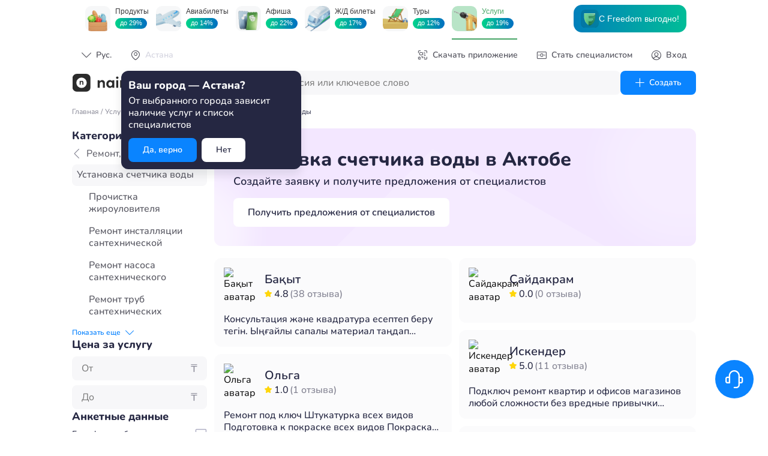

--- FILE ---
content_type: text/html; charset=UTF-8
request_url: https://naimi.kz/aktobe/service/ustanovka-schetchika-vody
body_size: 88650
content:
<!DOCTYPE html><html lang="en"><head><meta charSet="utf-8"/><meta name="viewport" content="width=device-width, initial-scale=1, maximum-scale=1, interactive-widget=resizes-content"/><link rel="preload" href="/_next/static/media/0c1ef88f1775c841-s.p.woff2" as="font" crossorigin="" type="font/woff2"/><link rel="preload" href="/_next/static/media/0d58f0df43219bdf-s.p.woff2" as="font" crossorigin="" type="font/woff2"/><link rel="preload" href="/_next/static/media/3d6c319563aece10-s.p.ttf" as="font" crossorigin="" type="font/ttf"/><link rel="preload" href="/_next/static/media/6dde4e977fc9c276-s.p.woff2" as="font" crossorigin="" type="font/woff2"/><link rel="preload" href="/_next/static/media/9a9b959b421e222b-s.p.woff2" as="font" crossorigin="" type="font/woff2"/><link rel="preload" href="/_next/static/media/be096b2de21091c2-s.p.woff2" as="font" crossorigin="" type="font/woff2"/><link rel="preload" href="/_next/static/media/c1d082bf090cb4cb-s.p.woff2" as="font" crossorigin="" type="font/woff2"/><link rel="preload" href="/_next/static/media/d7bba715d1fef19a-s.p.woff2" as="font" crossorigin="" type="font/woff2"/><link rel="preload" href="/_next/static/media/e304daeb3828c054-s.p.woff2" as="font" crossorigin="" type="font/woff2"/><link rel="preload" href="/_next/static/media/f3c170a260a49adb-s.p.woff2" as="font" crossorigin="" type="font/woff2"/><link rel="preload" as="image" href="https://www.facebook.com/tr?id=539321473074506&amp;ev=PageView&amp;noscript=1"/><link rel="preload" as="image" href="//top-fwz1.mail.ru/counter?id=2938113;js=na"/><link rel="stylesheet" href="/_next/static/css/4571193332fa3520.css" data-precedence="next"/><link rel="stylesheet" href="/_next/static/css/ccee7e1c55627a3e.css" data-precedence="next"/><link rel="stylesheet" href="/_next/static/css/db1ea1bc85b03403.css" data-precedence="next"/><link rel="stylesheet" href="/_next/static/css/b566eb4aae3d8e88.css" data-precedence="next"/><link rel="stylesheet" href="/_next/static/css/b90b6ec425d69f1c.css" data-precedence="next"/><link rel="stylesheet" href="/_next/static/css/a4fe0dffe8855c7d.css" data-precedence="next"/><link rel="stylesheet" href="/_next/static/css/6ad1f077e6ac9e0b.css" data-precedence="next"/><link rel="preload" as="script" fetchPriority="low" href="/_next/static/chunks/webpack-c272c5158f9da6c0.js"/><script src="/_next/static/chunks/fd9d1056-61f407dbefae6fd4.js" async=""></script><script src="/_next/static/chunks/69-c314e5380018b7a5.js" async=""></script><script src="/_next/static/chunks/main-app-54b307ba2ce3bdd5.js" async=""></script><script src="/_next/static/chunks/9dadc25a-5758a88f25ff8a62.js" async=""></script><script src="/_next/static/chunks/235-96c43e3f642a7202.js" async=""></script><script src="/_next/static/chunks/855-ed86af1b78530945.js" async=""></script><script src="/_next/static/chunks/749-970de5b2045831a5.js" async=""></script><script src="/_next/static/chunks/635-bec87f0a8ca12685.js" async=""></script><script src="/_next/static/chunks/897-3c351476b87b9884.js" async=""></script><script src="/_next/static/chunks/459-e43c8ad2f636e4ed.js" async=""></script><script src="/_next/static/chunks/517-4b02c1cfaf6bab09.js" async=""></script><script src="/_next/static/chunks/43-d729d4cd8c002d74.js" async=""></script><script src="/_next/static/chunks/app/%5Bcity%5D/service/%5Bslug%5D/layout-4f930e5be9012b6c.js" async=""></script><script src="/_next/static/chunks/983-d5b454f9aa587bfc.js" async=""></script><script src="/_next/static/chunks/125-8166fd3f1c2dbcb2.js" async=""></script><script src="/_next/static/chunks/app/layout-25984de9158616f4.js" async=""></script><script src="/_next/static/chunks/app/error-3fb90c2ae3312b92.js" async=""></script><script src="/_next/static/chunks/89-fbf832cb17c88f86.js" async=""></script><script src="/_next/static/chunks/288-86d7aa3f25e027e6.js" async=""></script><script src="/_next/static/chunks/467-b300e5f1e48738fb.js" async=""></script><script src="/_next/static/chunks/app/%5Bcity%5D/service/%5Bslug%5D/page-9ad72a433de1a760.js" async=""></script><script src="https://yandex.ru/ads/system/context.js" async=""></script><link rel="preload" href="https://www.googletagmanager.com/gtag/js?id=UA-97994789-3" as="script"/><meta name="keywords" content=""/><meta property="og:type" content="website"/><meta property="og:site_name" content="naimi.kz"/><meta property="og:url" content="https://naimi.kz/"/><meta property="og:image" content="/img/sharing_logo.jpg"/><meta property="og:image:width" content="520"/><meta property="og:image:height" content="200"/><meta name="twitter:card" content="summary_large_image"/><meta name="twitter:image" content="/img/sharing_logo.jpg"/><meta name="apple-itunes-app" content="app-id=1028949260"/><meta name="google-play-app" content="app-id=kz.naimi.app"/><meta name="yandex-verification" content="615c5451182bd004"/><meta name="theme-color" content="#ffffff"/><title>Установка и опломбировка счетчиков воды в Актобе ⭐ недорого с выездом на дом ✔️ Naimi.kz</title><meta name="description" content="Быстрая и качественная установка установка счетчика воды в Актобе ✔️ Стоимость услуг от - до - ✔️ Отзывы и рейтинг мастеров ✔️ Безопасная оплата в приложении Naimi."/><link rel="manifest" href="https://static.naimi.kz/j2yoGZ3TxX/img/favicons/manifest.json"/><meta name="keywords" content="Установка счетчика воды,Сантехника, отопление, канализация"/><link rel="canonical" href="https://naimi.kz/aktobe/service/ustanovka-schetchika-vody"/><meta property="og:title" content="Установка и опломбировка счетчиков воды в Актобе ⭐ недорого с выездом на дом ✔️ Naimi.kz"/><meta property="og:description" content="Naimi.kz - это бесплатная площадка для поиска специалистов. От сантехника до репетитора, от водителя до продавца. Лучшие специалисты Казахстана с анкетами и отзывами готовы приступить к работе прямо сейчас."/><meta name="twitter:card" content="summary"/><meta name="twitter:title" content="Установка и опломбировка счетчиков воды в Актобе ⭐ недорого с выездом на дом ✔️ Naimi.kz"/><meta name="twitter:description" content="Naimi.kz - это бесплатная площадка для поиска специалистов. От сантехника до репетитора, от водителя до продавца. Лучшие специалисты Казахстана с анкетами и отзывами готовы приступить к работе прямо сейчас."/><link rel="shortcut icon" href="https://static.naimi.kz/j2yoGZ3TxX/img/favicons/favicon.ico"/><link rel="icon" href="https://static.naimi.kz/j2yoGZ3TxX/img/favicons/favicon.ico"/><link rel="icon" href="https://static.naimi.kz/j2yoGZ3TxX/img/favicons/favicon-16x16.png" type="image/png" sizes="16x16"/><link rel="icon" href="https://static.naimi.kz/j2yoGZ3TxX/img/favicons/favicon-32x32.png" type="image/png" sizes="32x32"/><link rel="icon" href="https://static.naimi.kz/j2yoGZ3TxX/img/favicons/android-chrome-36x36.png" type="image/png" sizes="36x36"/><link rel="icon" href="https://static.naimi.kz/j2yoGZ3TxX/img/favicons/android-chrome-48x48.png" type="image/png" sizes="48x48"/><link rel="icon" href="https://static.naimi.kz/j2yoGZ3TxX/img/favicons/android-chrome-72x72.png" type="image/png" sizes="72x72"/><link rel="icon" href="https://static.naimi.kz/j2yoGZ3TxX/img/favicons/favicon-96x96.png" type="image/png" sizes="96x96"/><link rel="icon" href="https://static.naimi.kz/j2yoGZ3TxX/img/favicons/android-chrome-144x144.png" type="image/png" sizes="144x144"/><link rel="icon" href="https://static.naimi.kz/j2yoGZ3TxX/img/favicons/android-chrome-192x192.png" type="image/png" sizes="192x192"/><link rel="apple-touch-icon" href="https://static.naimi.kz/j2yoGZ3TxX/img/favicons/apple-touch-icon-57x57.png" sizes="57x57"/><link rel="apple-touch-icon" href="https://static.naimi.kz/j2yoGZ3TxX/img/favicons/apple-touch-icon-60x60.png" sizes="60x60"/><link rel="apple-touch-icon" href="https://static.naimi.kz/j2yoGZ3TxX/img/favicons/apple-touch-icon-72x72.png" sizes="72x72"/><link rel="apple-touch-icon" href="https://static.naimi.kz/j2yoGZ3TxX/img/favicons/apple-touch-icon-76x76.png" sizes="76x76"/><link rel="apple-touch-icon" href="https://static.naimi.kz/j2yoGZ3TxX/img/favicons/apple-touch-icon-114x114.png" sizes="114x114"/><link rel="apple-touch-icon" href="https://static.naimi.kz/j2yoGZ3TxX/img/favicons/apple-touch-icon-120x120.png" sizes="120x120"/><link rel="apple-touch-icon" href="https://static.naimi.kz/j2yoGZ3TxX/img/favicons/apple-touch-icon-144x144.png" sizes="144x144"/><link rel="apple-touch-icon" href="https://static.naimi.kz/j2yoGZ3TxX/img/favicons/apple-touch-icon-152x152.png" sizes="152x152"/><link rel="apple-touch-icon" href="https://static.naimi.kz/j2yoGZ3TxX/img/favicons/apple-touch-icon-180x180.png" sizes="180x180"/><meta name="next-size-adjust"/><script>window.yaContextCb = window.yaContextCb || []</script><script src="/_next/static/chunks/polyfills-c67a75d1b6f99dc8.js" noModule=""></script></head><body class="__variable_d290de __className_d290de __variable_67319a __className_67319a"><noscript><img height="1" width="1" style="display:none" src="https://www.facebook.com/tr?id=539321473074506&amp;ev=PageView&amp;noscript=1"/></noscript><noscript><div><img src="//top-fwz1.mail.ru/counter?id=2938113;js=na" style="border:0;position:absolute;left:-9999px" alt=""/></div></noscript><noscript><iframe src="https://www.googletagmanager.com/ns.html?id=GTM-NJH48QQ" height="0" width="0" style="display:none;visibility:hidden"></iframe></noscript><div class="GlobalLayout_layout__1A_Bk"><header class="PageHeader_header__j2nun PageHeader_header_border__kZWFc"><div class="LifeStyleHeader_header__qo9VH"><lifestyle-header locale="ru" selected-target="servicesApp"></lifestyle-header></div><div class="PageHeader_top_content__dS5ou"><div class="PageHeader_top_content_left__jLFew"><button class="Button_button_wrapper__dzGyq Button_small__wNfED Button_flat__8IDdh Button_primary_color__Z2_4Y undefined" label="Рус."><div class="Button_children_holder__TY1sN Button_small__wNfED Button_flat__8IDdh Button_primary_color__Z2_4Y"><span class="Icon_icon__cLVHo undefined" style="font-size:undefinedpx">keyboard_arrow_down</span><div class="Button_label_holder__nhRIR Button_icon__4DJcS">Рус.</div></div></button><button class="Button_button_wrapper__dzGyq Button_noLabel__eTHPf Button_small__wNfED Button_flat__8IDdh Button_primary_color__Z2_4Y undefined" label=""><div class="Button_children_holder__TY1sN Button_small__wNfED Button_flat__8IDdh Button_primary_color__Z2_4Y"><span class="Icon_icon__cLVHo undefined" style="font-size:undefinedpx">place</span></div></button></div><div class="PageHeader_top_content_right__fbbFO"><button class="Button_button_wrapper__dzGyq Button_small__wNfED Button_flat__8IDdh Button_primary_color__Z2_4Y PageHeader_top_content_download__yvaOs" label="Скачать приложение"><div class="Button_children_holder__TY1sN Button_small__wNfED Button_flat__8IDdh Button_primary_color__Z2_4Y"><span class="Icon_icon__cLVHo undefined" style="font-size:undefinedpx">qr_code</span><div class="Button_label_holder__nhRIR Button_icon__4DJcS">Скачать приложение</div></div></button><a tabindex="-1" href="/spec" class="PageHeader_top_content_spec__G0pFP"><button class="Button_button_wrapper__dzGyq Button_small__wNfED Button_flat__8IDdh Button_primary_color__Z2_4Y undefined" label="Стать специалистом"><div class="Button_children_holder__TY1sN Button_small__wNfED Button_flat__8IDdh Button_primary_color__Z2_4Y"><span class="Icon_icon__cLVHo undefined" style="font-size:undefinedpx">money</span><div class="Button_label_holder__nhRIR Button_icon__4DJcS">Стать специалистом</div></div></button></a><button class="Button_button_wrapper__dzGyq Button_small__wNfED Button_flat__8IDdh Button_primary_color__Z2_4Y undefined" label="Вход"><div class="Button_children_holder__TY1sN Button_small__wNfED Button_flat__8IDdh Button_primary_color__Z2_4Y"><span class="Icon_icon__cLVHo undefined" style="font-size:undefinedpx">profile</span><div class="Button_label_holder__nhRIR Button_icon__4DJcS">Вход</div></div></button></div></div><div class="PageHeader_bottom_content__b2S74"><a href="/"><img alt="логотип компании" loading="lazy" width="107" height="30" decoding="async" data-nimg="1" style="color:transparent" src="/_next/static/media/naimi_logo.14d4f951.svg"/></a><button class="Button_button_wrapper__dzGyq Button_normal__Gs_cE Button_outline__1gh2i Button_primary_color__Z2_4Y undefined" label="Каталог"><div class="Button_children_holder__TY1sN Button_normal__Gs_cE Button_outline__1gh2i Button_primary_color__Z2_4Y"><span class="Icon_icon__cLVHo undefined" style="font-size:undefinedpx">menu</span><div class="Button_label_holder__nhRIR Button_icon__4DJcS">Каталог</div></div></button><div><div class="Input_wrapper__TB8ku"><div class="Input_input_wrapper__ruJIW Input_medium__Ey3If Input_hasFocus__bQxH7"><div class="Input_icon_holder__NxXHJ"><span class="Icon_icon__cLVHo undefined" style="font-size:undefinedpx">search</span></div><div class="Input_input_holder__bc5n_ Input_medium__Ey3If undefined"><input class="Input_input__dwy5x" tabindex="1" id="searchServiceForm" autoComplete="off" type="text" placeholder="Услуга, вакансия или ключевое слово" value=""/></div></div></div></div><a tabindex="-1" href="/order"><button class="Button_button_wrapper__dzGyq Button_normal__Gs_cE Button_primary__G1mpW Button_primary_color__Z2_4Y undefined" label="Создать"><div class="Button_children_holder__TY1sN Button_normal__Gs_cE Button_primary__G1mpW Button_primary_color__Z2_4Y"><span class="Icon_icon__cLVHo undefined" style="font-size:undefinedpx">add</span><div class="Button_label_holder__nhRIR Button_icon__4DJcS">Создать</div></div></button></a></div></header><main class="GlobalLayout_main__9hI0X"><div class="CategoryPagesLayout_wrapper__TIoRz"><div class="Breadcrumbs_breadcrumbs__Qq3tK undefined"><div class="Breadcrumbs_tabs__tNqSB"><a class="text grayDark mgr-1" href="/aktobe">...</a><span class="mgr-1 text grayDark">/</span><a class="text grayDark mgr-1" href="/aktobe/category">...</a><span class="mgr-1 text grayDark">/</span><a class="text grayDark mgr-1" href="/aktobe/category/remontnye-raboty">Ремонт, монтаж, отделка</a><span class="mgr-1 text grayDark">/</span><span>Установка счетчика воды</span></div></div><aside class="styles_aside___musa"><div class="CatalogueFilter_desktop_skeleton_wrapper__a2IRE"><span aria-live="polite" aria-busy="true"><span class="react-loading-skeleton" style="width:100px;height:24px;border-radius:6px">‌</span></span><span aria-live="polite" aria-busy="true"><span class="react-loading-skeleton" style="width:150px;height:24px;border-radius:6px">‌</span></span><span aria-live="polite" aria-busy="true"><span class="react-loading-skeleton" style="width:200px;height:24px;border-radius:6px">‌</span></span><span aria-live="polite" aria-busy="true"><span class="react-loading-skeleton" style="width:140px;height:24px;border-radius:6px">‌</span></span><span aria-live="polite" aria-busy="true"><span class="react-loading-skeleton" style="width:150px;height:24px;border-radius:6px">‌</span></span><span aria-live="polite" aria-busy="true"><span class="react-loading-skeleton" style="width:160px;height:24px;border-radius:6px">‌</span></span><span aria-live="polite" aria-busy="true"><span class="react-loading-skeleton" style="width:130px;height:24px;border-radius:6px">‌</span></span></div></aside><div class="ServicePage_content__xACbd"><section class="OrderBanner_wrapper__d0QJq OrderBanner_service__Pdjkn"><div><h1 class="mgb-1 Typography_h1_base__1Trwi">Установка счетчика воды в Актобе</h1><span class="text fw-semibold Typography_body_base__0aZdK">Создайте заявку и получите предложения от специалистов</span></div><div class="OrderBanner_button__4zP8_"><a tabindex="-1" href="https://naimi.kz/order#/"><button class="Button_button_wrapper__dzGyq Button_large__WyGH8 Button_secondary__LGYa1 Button_primary_color__Z2_4Y undefined" label="Получить предложения от специалистов"><div class="Button_children_holder__TY1sN Button_large__WyGH8 Button_secondary__LGYa1 Button_primary_color__Z2_4Y"><div class="Button_label_holder__nhRIR">Получить предложения от специалистов</div></div></button></a></div></section><section class="styles_mobile_section__i_8_V"><div class="CatalogueFilter_nested_skeleton_wrapper__fS59O"><span aria-live="polite" aria-busy="true"><span class="react-loading-skeleton" style="width:100px;height:34px;border-radius:30px">‌</span></span><span aria-live="polite" aria-busy="true"><span class="react-loading-skeleton" style="width:120px;height:34px;border-radius:30px">‌</span></span><span aria-live="polite" aria-busy="true"><span class="react-loading-skeleton" style="width:140px;height:34px;border-radius:30px">‌</span></span><span aria-live="polite" aria-busy="true"><span class="react-loading-skeleton" style="width:160px;height:34px;border-radius:30px">‌</span></span></div></section><section><div class="EmptySpecialistsList_wrapper__G3S_K"><div class="EmptySpecialistsList_info__6DxeJ"><h2 class="text fw-extra-bold Typography_h2_base__rLMaU">По вашим параметрам ничего не нашлось.</h2><span class="text gray Typography_body_base__0aZdK">Попробуйте сбросить фильтры.</span></div><div class="EmptySpecialistsList_button_holder__OWFBg"><button class="Button_button_wrapper__dzGyq Button_normal__Gs_cE Button_outline__1gh2i Button_primary_color__Z2_4Y undefined" label="Сбросить фильтры"><div class="Button_children_holder__TY1sN Button_normal__Gs_cE Button_outline__1gh2i Button_primary_color__Z2_4Y"><div class="Button_label_holder__nhRIR">Сбросить фильтры</div></div></button></div></div><div class="SpecialistsList_wrapper__R_Nhb"><div class="SpecialistsList_column__JMNTo"><span aria-live="polite" aria-busy="true"><span class="react-loading-skeleton mgb-3" style="height:120px;border-radius:12px">‌</span></span><span aria-live="polite" aria-busy="true"><span class="react-loading-skeleton mgb-3" style="height:120px;border-radius:12px">‌</span></span><span aria-live="polite" aria-busy="true"><span class="react-loading-skeleton mgb-3" style="height:120px;border-radius:12px">‌</span></span><span aria-live="polite" aria-busy="true"><span class="react-loading-skeleton mgb-3" style="height:120px;border-radius:12px">‌</span></span><span aria-live="polite" aria-busy="true"><span class="react-loading-skeleton mgb-3" style="height:120px;border-radius:12px">‌</span></span><span aria-live="polite" aria-busy="true"><span class="react-loading-skeleton mgb-3" style="height:120px;border-radius:12px">‌</span></span><span aria-live="polite" aria-busy="true"><span class="react-loading-skeleton mgb-3" style="height:120px;border-radius:12px">‌</span></span><span aria-live="polite" aria-busy="true"><span class="react-loading-skeleton mgb-3" style="height:120px;border-radius:12px">‌</span></span><span aria-live="polite" aria-busy="true"><span class="react-loading-skeleton mgb-3" style="height:120px;border-radius:12px">‌</span></span><span aria-live="polite" aria-busy="true"><span class="react-loading-skeleton" style="height:120px;border-radius:12px">‌</span></span></div><div class="SpecialistsList_column__JMNTo"><span aria-live="polite" aria-busy="true"><span class="react-loading-skeleton mgb-3" style="height:120px;border-radius:12px">‌</span></span><span aria-live="polite" aria-busy="true"><span class="react-loading-skeleton mgb-3" style="height:120px;border-radius:12px">‌</span></span><span aria-live="polite" aria-busy="true"><span class="react-loading-skeleton mgb-3" style="height:120px;border-radius:12px">‌</span></span><span aria-live="polite" aria-busy="true"><span class="react-loading-skeleton mgb-3" style="height:120px;border-radius:12px">‌</span></span><span aria-live="polite" aria-busy="true"><span class="react-loading-skeleton mgb-3" style="height:120px;border-radius:12px">‌</span></span><span aria-live="polite" aria-busy="true"><span class="react-loading-skeleton mgb-3" style="height:120px;border-radius:12px">‌</span></span><span aria-live="polite" aria-busy="true"><span class="react-loading-skeleton mgb-3" style="height:120px;border-radius:12px">‌</span></span><span aria-live="polite" aria-busy="true"><span class="react-loading-skeleton mgb-3" style="height:120px;border-radius:12px">‌</span></span><span aria-live="polite" aria-busy="true"><span class="react-loading-skeleton mgb-3" style="height:120px;border-radius:12px">‌</span></span><span aria-live="polite" aria-busy="true"><span class="react-loading-skeleton" style="height:120px;border-radius:12px">‌</span></span></div></div><div id="adfox_1724309362754517" class="AdFoxContainer_wrapper__6EAKT"></div></section><section class="PhotoSwipeGallery_wrapper__SOD5G"><h2 class="undefined Typography_h2_base__rLMaU">Установка счетчика воды - фото выполненных работ</h2><div class="PhotoSwipeGallery_gallery_wrapper__yPeCB"><div class="PhotoSwipeGallery_slider__EEHSD"><div class="PreloaderImage_preload_wrapper__n8PfD"><picture class="PreloaderImage_preview_image__D_OIi PreloaderImage_loaded__LqmnS"><source srcSet="https://upload.naimi.kz/image/gR3ndCuwBzmjmRFvTW2FBmKleQSCjoyNKw85OZS91D742mSQcZdISzMg1yuxnNt2RFFLOS8tTM6bFPnswlbLPDEnExqJcpzvYzgymhQSdjBiHoiIazz1weYCKY8jkBOhnYHwI9VVYfx3SWn1JBTqbjo4mbW?h=228&amp;w=170&amp;m=c" media="(min-width: 0px)"/><img loading="lazy" alt="" src="https://upload.naimi.kz/image/gR3ndCuwBzmjmRFvTW2FBmKleQSCjoyNKw85OZS91D742mSQcZdISzMg1yuxnNt2RFFLOS8tTM6bFPnswlbLPDEnExqJcpzvYzgymhQSdjBiHoiIazz1weYCKY8jkBOhnYHwI9VVYfx3SWn1JBTqbjo4mbW"/></picture></div><div class="PreloaderImage_preload_wrapper__n8PfD"><picture class="PreloaderImage_preview_image__D_OIi PreloaderImage_loaded__LqmnS"><source srcSet="https://upload.naimi.kz/image/gR3ndDr6mjShyBfOFAOAWMEV6cXZ9IlojMJXtPTjflJpOOBfOI9wS4ooohK5nNBPy43DPaXBeGOh0LRnMC8rYQUWjA8gqSr9zdnmf48H756LwV2rmhdVfIIlEpdBodKk7IMTREJ8g1D45G6IhCKtDCnxEQC?h=228&amp;w=170&amp;m=c" media="(min-width: 0px)"/><img loading="lazy" alt="" src="https://upload.naimi.kz/image/gR3ndDr6mjShyBfOFAOAWMEV6cXZ9IlojMJXtPTjflJpOOBfOI9wS4ooohK5nNBPy43DPaXBeGOh0LRnMC8rYQUWjA8gqSr9zdnmf48H756LwV2rmhdVfIIlEpdBodKk7IMTREJ8g1D45G6IhCKtDCnxEQC"/></picture></div><div class="PreloaderImage_preload_wrapper__n8PfD"><picture class="PreloaderImage_preview_image__D_OIi PreloaderImage_loaded__LqmnS"><source srcSet="https://upload.naimi.kz/image/gR3ndspvKpr8B2lLv73rHwDuoz8LJID7yiwBNKD5v6OHgcWu1smiqExKFYNn2CHlFGH6q3R9FJVHBV7ruSqR9I9iGBd0Dp7dSsp0XSpjECR4KxcGSntq4jkFt8cXUN05HyvJPv9UnbVLJ0pAVEl7mhGnOwK?h=228&amp;w=170&amp;m=c" media="(min-width: 0px)"/><img loading="lazy" alt="" src="https://upload.naimi.kz/image/gR3ndspvKpr8B2lLv73rHwDuoz8LJID7yiwBNKD5v6OHgcWu1smiqExKFYNn2CHlFGH6q3R9FJVHBV7ruSqR9I9iGBd0Dp7dSsp0XSpjECR4KxcGSntq4jkFt8cXUN05HyvJPv9UnbVLJ0pAVEl7mhGnOwK"/></picture></div><div class="PreloaderImage_preload_wrapper__n8PfD"><picture class="PreloaderImage_preview_image__D_OIi PreloaderImage_loaded__LqmnS"><source srcSet="https://upload.naimi.kz/image/gR3nd59BmE6DFV1agRaObPMBTAVLnKdfUhGoxqGAoG7pLgHvh8cgxKxalNFxQrpOxpfy7N9bZdBNgRjldFKEzRKaFWLaVhsrQq1K9gmrb7m184FhGBcaoGFaPKkux82p5ru1ERqWG0QsFK8JUd44vrDEvcY?h=228&amp;w=170&amp;m=c" media="(min-width: 0px)"/><img loading="lazy" alt="" src="https://upload.naimi.kz/image/gR3nd59BmE6DFV1agRaObPMBTAVLnKdfUhGoxqGAoG7pLgHvh8cgxKxalNFxQrpOxpfy7N9bZdBNgRjldFKEzRKaFWLaVhsrQq1K9gmrb7m184FhGBcaoGFaPKkux82p5ru1ERqWG0QsFK8JUd44vrDEvcY"/></picture></div></div></div></section><section><div class="Questions_questions_header__89nI_"><h2 class="undefined Typography_h2_base__rLMaU">Установка счетчика воды ответы на часто задаваемые вопросы</h2><a href="https://blog.naimi.kz/category/faq" target="_blank">Ответы на все вопросы</a></div><div class="Questions_questions_content__gk3_W"><div class="Accodion_accordion__TQlSy "><div class="Accodion_header__yQTGT"><button class="Accodion_toggle_button__v_r_w">add</button><div class="Accodion_header__yQTGT"><h3>🥇Как заказать услугу: Установка счетчика воды в Актобе?</h3></div></div><div class="Accodion_content___5in_" style="max-height:0px"><div class="Accodion_content___5in_ "><div class="Accodion_description___GMbe"><p>Чтобы заказать услугу <a href="https://naimi.kz/order?work_id=87">Установка счетчика воды</a> вы можете скачать приложение Naimi для <a href="https://play.google.com/store/apps/details?id=kz.naimi.app&hl=ru&gl=US">Android</a> для <a href="https://apps.apple.com/kz/app/naimi-kz-dla-zakazcikov/id1028949260">IOS</a> или оставить заявку на сайте Naimi.kz.</p></div></div></div></div><div class="Accodion_accordion__TQlSy "><div class="Accodion_header__yQTGT"><button class="Accodion_toggle_button__v_r_w">add</button><div class="Accodion_header__yQTGT">Сколько стоит установка счетчика воды в Актобе?</div></div><div class="Accodion_content___5in_" style="max-height:0px"><div class="Accodion_content___5in_ "><div class="Accodion_description___GMbe">Точную <a href="#price">стоимость установки счетчика воды</a> вам сможет озвучить только специалист, которого вы выберете для проведения комплекса мероприятий – она будет зависеть от особенностей определенных работ. Цена составит от 2 400 тенге до 3 600 тенге, на ее формирование также повлияет то, какие тарифы устанавливает конкретный мастер.</div></div></div></div><div class="Accodion_accordion__TQlSy "><div class="Accodion_header__yQTGT"><button class="Accodion_toggle_button__v_r_w">add</button><div class="Accodion_header__yQTGT">Сколько времени занимает установка счетчика воды?</div></div><div class="Accodion_content___5in_" style="max-height:0px"><div class="Accodion_content___5in_ "><div class="Accodion_description___GMbe">Замена и установка счетчиков воды обычно осуществляется в течение нескольких часов – это зависит от материала труб, на которых выполняется монтаж, особенностей устройства, затрат времени на поиск места его размещения и других факторов. Также стоит учитывать, что сроки у разных специалистов могут незначительно отличаться.</div></div></div></div><div class="Accodion_accordion__TQlSy "><div class="Accodion_header__yQTGT"><button class="Accodion_toggle_button__v_r_w">add</button><div class="Accodion_header__yQTGT">Где лучше установить счетчик воды?</div></div><div class="Accodion_content___5in_" style="max-height:0px"><div class="Accodion_content___5in_ "><div class="Accodion_description___GMbe">Установка и поверка счетчиков воды производится после выбора места, на котором они будут размещаться. Этот процесс выполняется с учетом текущего состояния трубопроводов, наличия разводки от стояков, возможности обеспечить свободный доступ для осмотра прибора. Размещение счетчика происходит максимально быстро к месту ввода магистрали в санузел – зачастую устройство монтируют возле унитаза или под умывальником.</div></div></div></div><div class="Accodion_accordion__TQlSy "><div class="Accodion_header__yQTGT"><button class="Accodion_toggle_button__v_r_w">add</button><div class="Accodion_header__yQTGT">Кто занимается и куда обращаться за установкой счетчиков воды?</div></div><div class="Accodion_content___5in_" style="max-height:0px"><div class="Accodion_content___5in_ "><div class="Accodion_description___GMbe">Замена и установка счетчиков воды осуществляется квалифицированными сантехниками, знающими обо всех нюансах и особенностях реализации полного комплекса мероприятий. Разумеется, можно заказать услугу в выполняющей водоснабжение организации, но есть существенное преимущество вызова частного специалиста: он приедет в удобное для вас время, под него не придется подстраиваться.</div></div></div></div><div class="Accodion_accordion__TQlSy "><div class="Accodion_header__yQTGT"><button class="Accodion_toggle_button__v_r_w">add</button><div class="Accodion_header__yQTGT">Как установить счетчик воды в частном доме или квартире?</div></div><div class="Accodion_content___5in_" style="max-height:0px"><div class="Accodion_content___5in_ "><div class="Accodion_description___GMbe">Первичная установка счетчиков воды предполагает отключение воды в стояке, выяснение схемы установки узла и его положения, соединение запорного крана и фильтра грубой очистки так, чтобы патрубок фильтра направлялся вниз, снятие фильтра, полную сборку узла, учитывая количество витков, обматывание резьбовых соединений герметизирующей лентой, обработку сантехнической мастикой, сборку устройства, обеспечение необходимого положения всех элементов, подготовку трубопровода (вырезание трубы), врезку водомерного узла в систему.</div></div></div></div></div></section><article class="Article_article__0x8Ko"><h2 class="undefined Typography_h2_base__rLMaU">Установка счетчика воды в Актобе</h2><span class="undefined Typography_body_base__0aZdK">Со временем счетчики воды могут прийти в негодность, и точность данных пострадает, что ведет к финансовым потерям. Решить все проблемы с установкой счетчиков вы можете быстро, с помощью сотрудников нашего сайта.</span></article><section class="false DownloadApp_wrapper__rPplY"><div class="DownloadApp_platform__dRdVN"><h3 class="DownloadApp_platform_title__gCvSD Typography_h3_base__yzwGO">Используйте naimi.kz по полной</h3><a target="_blank" href="https://naimi.kz/app"><img alt="googlePlay" loading="lazy" width="180" height="54" decoding="async" data-nimg="1" style="color:transparent" src="/_next/static/media/googleStoreGreen.53282596.svg"/></a><a target="_blank" href="https://naimi.kz/app"><img alt="appStore" loading="lazy" width="180" height="59" decoding="async" data-nimg="1" style="color:transparent" src="/_next/static/media/appStoreGreen.2c387f9d.svg"/></a><a target="_blank" href="https://naimi.kz/app"><img alt="huaweiStore" loading="lazy" width="180" height="54" decoding="async" data-nimg="1" style="color:transparent" src="/_next/static/media/huaweiStoreGreen.074eb80b.svg"/></a></div><img alt="download_app" loading="lazy" width="1024" height="1024" decoding="async" data-nimg="1" class="DownloadApp_qr__8SIT9" style="color:transparent" src="/_next/static/media/naimi_qr_green.d8ac892b.svg"/><div class="DownloadApp_right_content__T2yvK"><div class="DownloadApp_right_content_description__EcGQs"><h3 class="undefined Typography_h3_base__yzwGO">Используйте naimi.kz по полной</h3><span class="undefined Typography_body_base__0aZdK">Укажите свой телефон и мы отправим вам ссылку на скачивание</span></div><form class="DownloadApp_form__vfJdG" id="downloadAppForm"><div class="Input_wrapper__TB8ku"><div class="Input_input_wrapper__ruJIW Input_large__mEWCA Input_hasFocus__bQxH7"><div class="Input_icon_holder__NxXHJ"><span class="Icon_icon__cLVHo undefined" style="font-size:undefinedpx">phone</span></div><div class="Input_prefix__tV_wt"><div class="mgr-1">+7</div></div><div class="Input_input_holder__bc5n_ Input_large__mEWCA undefined"><input class="Input_input__dwy5x" tabindex="0" id="downloadAppForm" type="tel" autoComplete="off" placeholder="(000) 000-00-00" name="downloadAppForm" value=""/></div><div class="Input_suffix__07HF6"><button class="Button_button_wrapper__dzGyq Button_normal__Gs_cE Button_secondary__LGYa1 Button_primary_color__Z2_4Y DownloadApp_form_input_submit__DzGU_" type="submit" label="Получить ссылку"><div class="Button_children_holder__TY1sN Button_normal__Gs_cE Button_secondary__LGYa1 Button_primary_color__Z2_4Y"><div class="Button_label_holder__nhRIR">Получить ссылку</div></div></button></div></div></div></form></div></section></div></div></main><div class="Chat_wrapper__AKqxE"><div class="Chat_icon_wrapper__IOyjE"><span class="Icon_icon__cLVHo Chat_icon___HjKH" style="font-size:undefinedpx">support</span></div></div><div class="Toastify"></div><footer class="Footer_footer__cqW1M"><div class="Footer_content__UNeh4"><div class="Footer_content_item__C9fpG"><h3 class="undefined Typography_h3_base__yzwGO">Компания</h3><ul><li class="Footer_link__KjYMn"><a href="https://naimi.kz/jobs"><span class="text grayDarker Typography_body_base__0aZdK">Вакансии</span></a></li></ul></div><div class="Footer_content_item__C9fpG"><h3 class="undefined Typography_h3_base__yzwGO">Продукт</h3><ul><li class="Footer_link__KjYMn"><a href="/aktobe/category"><span class="text grayDarker Typography_body_base__0aZdK">Каталог услуг</span></a></li><li class="Footer_link__KjYMn"><a href="https://naimi.kz/spec"><span class="text grayDarker Typography_body_base__0aZdK">Стать специалистом</span></a></li><li class="Footer_link__KjYMn"><a href="https://naimi.kz/order"><span class="text grayDarker Typography_body_base__0aZdK">Создать услугу</span></a></li></ul></div><div class="Footer_content_item__C9fpG"><h3 class="undefined Typography_h3_base__yzwGO">Ресурсы</h3><ul><li class="Footer_link__KjYMn"><a href="https://blog.naimi.kz/" target="_blank"><span class="text grayDarker Typography_body_base__0aZdK">Блог</span></a></li><li class="Footer_link__KjYMn"><a href="https://blog.naimi.kz/category/faq" target="_blank"><span class="text grayDarker Typography_body_base__0aZdK">Частые вопросы</span></a></li></ul></div><div class="Footer_content_social_item__4KsVL"><div class="Footer_content_social_logo__VKSJ4"><img alt="логотип компании" loading="lazy" width="107" height="30" decoding="async" data-nimg="1" style="color:transparent" src="/_next/static/media/naimi_logo.14d4f951.svg"/><span class="text grayDarker Typography_subtext_base__12Opb">При использовании любых материалов ссылка на сайт naimi.kz обязательна</span></div><div class="Footer_content_social_icons___CLB3"><a href="https://t.me/naimikz" target="_blank"><span class="Icon_icon__cLVHo undefined" style="font-size:undefinedpx">telegram</span></a><a href="https://www.instagram.com/naimi.kz" target="_blank"><span class="Icon_icon__cLVHo undefined" style="font-size:undefinedpx">instagram</span></a><a href="https://www.linkedin.com/company/naimi-kz/mycompany/?viewAsMember=true" target="_blank"><span class="Icon_icon__cLVHo undefined" style="font-size:undefinedpx">linkedin</span></a></div><div class="Footer_content_store__GIflN"><a target="_blank" href="https://naimi.kz/app"><img alt="googlePlay" loading="lazy" width="135" height="40" decoding="async" data-nimg="1" style="color:transparent" src="/_next/static/media/googleStore.38d0bc1d.svg"/></a><a target="_blank" href="https://naimi.kz/app"><img alt="appStore" loading="lazy" width="120" height="40" decoding="async" data-nimg="1" style="color:transparent" src="/_next/static/media/appStore.b8a6c739.svg"/></a><a target="_blank" href="https://naimi.kz/app"><img alt="huaweiStore" loading="lazy" width="133" height="40" decoding="async" data-nimg="1" style="color:transparent" src="/_next/static/media/huaweiStore.0c6bcb9c.svg"/></a></div></div></div><div class="Footer_credentials__CSnc9"><a rel="nofollow" href="/legal/privacy-policy"><span class="undefined Typography_small_base__dLs1_">Политика конфиденциальности</span></a><a rel="nofollow" href="/legal/terms-of-use"><span class="undefined Typography_small_base__dLs1_">Условия использования</span></a><span class="undefined Typography_small_base__dLs1_">© 2015-2025, Все права защищены</span></div></footer><nav class="Navigation_nav__RmUyd"><a target="" href="/"><button class="NavigationButton_wrapper__PDehK" icon="home" text="Главная" link="/"><div class="NavigationButton_content_holder__Oq_GF"><span class="Icon_icon__cLVHo undefined" style="font-size:undefinedpx">home</span><span>Главная</span></div></button></a><div class="Navigation_create_button_holder__ghOvt"><div class="Navigation_create_button__M_9uz"><a href="/order"><button class="Button_button_wrapper__dzGyq Button_noLabel__eTHPf Button_normal__Gs_cE Button_primary__G1mpW Button_primary_color__Z2_4Y undefined" label=""><div class="Button_children_holder__TY1sN Button_normal__Gs_cE Button_primary__G1mpW Button_primary_color__Z2_4Y"><span class="Icon_icon__cLVHo undefined" style="font-size:undefinedpx">add</span></div></button></a></div><span class="Navigation_create_button_text__TangV">Создать</span></div><button class="NavigationButton_wrapper__PDehK" icon="menu" text="Каталог"><div class="NavigationButton_content_holder__Oq_GF"><span class="Icon_icon__cLVHo undefined" style="font-size:undefinedpx">menu</span><span>Каталог</span></div></button></nav></div><!--$--><!--/$--><script src="/_next/static/chunks/webpack-c272c5158f9da6c0.js" async=""></script><script>(self.__next_f=self.__next_f||[]).push([0]);self.__next_f.push([2,null])</script><script>self.__next_f.push([1,"1:HL[\"/_next/static/media/0c1ef88f1775c841-s.p.woff2\",\"font\",{\"crossOrigin\":\"\",\"type\":\"font/woff2\"}]\n2:HL[\"/_next/static/media/0d58f0df43219bdf-s.p.woff2\",\"font\",{\"crossOrigin\":\"\",\"type\":\"font/woff2\"}]\n3:HL[\"/_next/static/media/3d6c319563aece10-s.p.ttf\",\"font\",{\"crossOrigin\":\"\",\"type\":\"font/ttf\"}]\n4:HL[\"/_next/static/media/6dde4e977fc9c276-s.p.woff2\",\"font\",{\"crossOrigin\":\"\",\"type\":\"font/woff2\"}]\n5:HL[\"/_next/static/media/9a9b959b421e222b-s.p.woff2\",\"font\",{\"crossOrigin\":\"\",\"type\":\"font/woff2\"}]\n6:HL[\"/_nex"])</script><script>self.__next_f.push([1,"t/static/media/be096b2de21091c2-s.p.woff2\",\"font\",{\"crossOrigin\":\"\",\"type\":\"font/woff2\"}]\n7:HL[\"/_next/static/media/c1d082bf090cb4cb-s.p.woff2\",\"font\",{\"crossOrigin\":\"\",\"type\":\"font/woff2\"}]\n8:HL[\"/_next/static/media/d7bba715d1fef19a-s.p.woff2\",\"font\",{\"crossOrigin\":\"\",\"type\":\"font/woff2\"}]\n9:HL[\"/_next/static/media/e304daeb3828c054-s.p.woff2\",\"font\",{\"crossOrigin\":\"\",\"type\":\"font/woff2\"}]\na:HL[\"/_next/static/media/f3c170a260a49adb-s.p.woff2\",\"font\",{\"crossOrigin\":\"\",\"type\":\"font/woff2\"}]\nb:HL[\"/_next/stati"])</script><script>self.__next_f.push([1,"c/css/4571193332fa3520.css\",\"style\"]\n0:\"$Lc\"\n"])</script><script>self.__next_f.push([1,"d:HL[\"/_next/static/css/ccee7e1c55627a3e.css\",\"style\"]\ne:HL[\"/_next/static/css/db1ea1bc85b03403.css\",\"style\"]\nf:HL[\"/_next/static/css/b566eb4aae3d8e88.css\",\"style\"]\n10:HL[\"/_next/static/css/b90b6ec425d69f1c.css\",\"style\"]\n11:HL[\"/_next/static/css/a4fe0dffe8855c7d.css\",\"style\"]\n12:HL[\"/_next/static/css/6ad1f077e6ac9e0b.css\",\"style\"]\n"])</script><script>self.__next_f.push([1,"13:I[47690,[],\"\"]\n"])</script><script>self.__next_f.push([1,"16:I[25639,[\"740\",\"static/chunks/9dadc25a-5758a88f25ff8a62.js\",\"235\",\"static/chunks/235-96c43e3f642a7202.js\",\"855\",\"static/chunks/855-ed86af1b78530945.js\",\"749\",\"static/chunks/749-970de5b2045831a5.js\",\"635\",\"static/chunks/635-bec87f0a8ca12685.js\",\"897\",\"static/chunks/897-3c351476b87b9884.js\",\"459\",\"static/chunks/459-e43c8ad2f636e4ed.js\",\"517\",\"static/chunks/517-4b02c1cfaf6bab09.js\",\"43\",\"static/chunks/43-d729d4cd8c002d74.js\",\"232\",\"static/chunks/app/%5Bcity%5D/service/%5Bslug%5D/layout-4f930e5be9012b6c.js\"],\"\"]\n"])</script><script>self.__next_f.push([1,"17:I[95757,[\"740\",\"static/chunks/9dadc25a-5758a88f25ff8a62.js\",\"235\",\"static/chunks/235-96c43e3f642a7202.js\",\"855\",\"static/chunks/855-ed86af1b78530945.js\",\"749\",\"static/chunks/749-970de5b2045831a5.js\",\"635\",\"static/chunks/635-bec87f0a8ca12685.js\",\"897\",\"static/chunks/897-3c351476b87b9884.js\",\"459\",\"static/chunks/459-e43c8ad2f636e4ed.js\",\"517\",\"static/chunks/517-4b02c1cfaf6bab09.js\",\"43\",\"static/chunks/43-d729d4cd8c002d74.js\",\"232\",\"static/chunks/app/%5Bcity%5D/service/%5Bslug%5D/layout-4f930e5be9012b6c.js\"],\"\"]\n"])</script><script>self.__next_f.push([1,"18:I[5613,[],\"\"]\n1b:I[31778,[],\"\"]\n"])</script><script>self.__next_f.push([1,"1c:I[28822,[\"740\",\"static/chunks/9dadc25a-5758a88f25ff8a62.js\",\"235\",\"static/chunks/235-96c43e3f642a7202.js\",\"855\",\"static/chunks/855-ed86af1b78530945.js\",\"749\",\"static/chunks/749-970de5b2045831a5.js\",\"635\",\"static/chunks/635-bec87f0a8ca12685.js\",\"897\",\"static/chunks/897-3c351476b87b9884.js\",\"459\",\"static/chunks/459-e43c8ad2f636e4ed.js\",\"517\",\"static/chunks/517-4b02c1cfaf6bab09.js\",\"43\",\"static/chunks/43-d729d4cd8c002d74.js\",\"232\",\"static/chunks/app/%5Bcity%5D/service/%5Bslug%5D/layout-4f930e5be9012b6c.js\"],\"\"]\n"])</script><script>self.__next_f.push([1,"1d:I[835,[\"740\",\"static/chunks/9dadc25a-5758a88f25ff8a62.js\",\"235\",\"static/chunks/235-96c43e3f642a7202.js\",\"855\",\"static/chunks/855-ed86af1b78530945.js\",\"749\",\"static/chunks/749-970de5b2045831a5.js\",\"635\",\"static/chunks/635-bec87f0a8ca12685.js\",\"897\",\"static/chunks/897-3c351476b87b9884.js\",\"459\",\"static/chunks/459-e43c8ad2f636e4ed.js\",\"517\",\"static/chunks/517-4b02c1cfaf6bab09.js\",\"43\",\"static/chunks/43-d729d4cd8c002d74.js\",\"232\",\"static/chunks/app/%5Bcity%5D/service/%5Bslug%5D/layout-4f930e5be9012b6c.js\"],\"\"]\n"])</script><script>self.__next_f.push([1,"1e:I[30117,[\"740\",\"static/chunks/9dadc25a-5758a88f25ff8a62.js\",\"235\",\"static/chunks/235-96c43e3f642a7202.js\",\"855\",\"static/chunks/855-ed86af1b78530945.js\",\"749\",\"static/chunks/749-970de5b2045831a5.js\",\"635\",\"static/chunks/635-bec87f0a8ca12685.js\",\"897\",\"static/chunks/897-3c351476b87b9884.js\",\"459\",\"static/chunks/459-e43c8ad2f636e4ed.js\",\"517\",\"static/chunks/517-4b02c1cfaf6bab09.js\",\"43\",\"static/chunks/43-d729d4cd8c002d74.js\",\"232\",\"static/chunks/app/%5Bcity%5D/service/%5Bslug%5D/layout-4f930e5be9012b6c.js\"],\"\"]\n"])</script><script>self.__next_f.push([1,"1f:I[86010,[\"740\",\"static/chunks/9dadc25a-5758a88f25ff8a62.js\",\"235\",\"static/chunks/235-96c43e3f642a7202.js\",\"855\",\"static/chunks/855-ed86af1b78530945.js\",\"749\",\"static/chunks/749-970de5b2045831a5.js\",\"635\",\"static/chunks/635-bec87f0a8ca12685.js\",\"897\",\"static/chunks/897-3c351476b87b9884.js\",\"459\",\"static/chunks/459-e43c8ad2f636e4ed.js\",\"517\",\"static/chunks/517-4b02c1cfaf6bab09.js\",\"43\",\"static/chunks/43-d729d4cd8c002d74.js\",\"232\",\"static/chunks/app/%5Bcity%5D/service/%5Bslug%5D/layout-4f930e5be9012b6c.js\"],\"\"]\n"])</script><script>self.__next_f.push([1,"20:I[72426,[\"235\",\"static/chunks/235-96c43e3f642a7202.js\",\"635\",\"static/chunks/635-bec87f0a8ca12685.js\",\"983\",\"static/chunks/983-d5b454f9aa587bfc.js\",\"125\",\"static/chunks/125-8166fd3f1c2dbcb2.js\",\"185\",\"static/chunks/app/layout-25984de9158616f4.js\"],\"SecureCookiesProvider\"]\n21:I[30545,[\"235\",\"static/chunks/235-96c43e3f642a7202.js\",\"635\",\"static/chunks/635-bec87f0a8ca12685.js\",\"983\",\"static/chunks/983-d5b454f9aa587bfc.js\",\"125\",\"static/chunks/125-8166fd3f1c2dbcb2.js\",\"185\",\"static/chunks/app/layout-25984de91"])</script><script>self.__next_f.push([1,"58616f4.js\"],\"AppEntry\"]\n22:I[28152,[\"740\",\"static/chunks/9dadc25a-5758a88f25ff8a62.js\",\"235\",\"static/chunks/235-96c43e3f642a7202.js\",\"855\",\"static/chunks/855-ed86af1b78530945.js\",\"749\",\"static/chunks/749-970de5b2045831a5.js\",\"459\",\"static/chunks/459-e43c8ad2f636e4ed.js\",\"601\",\"static/chunks/app/error-3fb90c2ae3312b92.js\"],\"\"]\n"])</script><script>self.__next_f.push([1,"23:I[81749,[\"740\",\"static/chunks/9dadc25a-5758a88f25ff8a62.js\",\"235\",\"static/chunks/235-96c43e3f642a7202.js\",\"855\",\"static/chunks/855-ed86af1b78530945.js\",\"749\",\"static/chunks/749-970de5b2045831a5.js\",\"983\",\"static/chunks/983-d5b454f9aa587bfc.js\",\"89\",\"static/chunks/89-fbf832cb17c88f86.js\",\"459\",\"static/chunks/459-e43c8ad2f636e4ed.js\",\"288\",\"static/chunks/288-86d7aa3f25e027e6.js\",\"467\",\"static/chunks/467-b300e5f1e48738fb.js\",\"968\",\"static/chunks/app/%5Bcity%5D/service/%5Bslug%5D/page-9ad72a433de1a760.js\"],\"Image\"]\n"])</script><script>self.__next_f.push([1,"24:I[25250,[\"740\",\"static/chunks/9dadc25a-5758a88f25ff8a62.js\",\"235\",\"static/chunks/235-96c43e3f642a7202.js\",\"855\",\"static/chunks/855-ed86af1b78530945.js\",\"749\",\"static/chunks/749-970de5b2045831a5.js\",\"983\",\"static/chunks/983-d5b454f9aa587bfc.js\",\"89\",\"static/chunks/89-fbf832cb17c88f86.js\",\"459\",\"static/chunks/459-e43c8ad2f636e4ed.js\",\"288\",\"static/chunks/288-86d7aa3f25e027e6.js\",\"467\",\"static/chunks/467-b300e5f1e48738fb.js\",\"968\",\"static/chunks/app/%5Bcity%5D/service/%5Bslug%5D/page-9ad72a433de1a760.js\"],\"\"]\n"])</script><script>self.__next_f.push([1,"25:I[54660,[\"740\",\"static/chunks/9dadc25a-5758a88f25ff8a62.js\",\"235\",\"static/chunks/235-96c43e3f642a7202.js\",\"855\",\"static/chunks/855-ed86af1b78530945.js\",\"749\",\"static/chunks/749-970de5b2045831a5.js\",\"983\",\"static/chunks/983-d5b454f9aa587bfc.js\",\"89\",\"static/chunks/89-fbf832cb17c88f86.js\",\"459\",\"static/chunks/459-e43c8ad2f636e4ed.js\",\"288\",\"static/chunks/288-86d7aa3f25e027e6.js\",\"467\",\"static/chunks/467-b300e5f1e48738fb.js\",\"968\",\"static/chunks/app/%5Bcity%5D/service/%5Bslug%5D/page-9ad72a433de1a760.js\"],\"\"]\n"])</script><script>self.__next_f.push([1,"26:\"$Sreact.suspense\"\n27:I[24564,[\"235\",\"static/chunks/235-96c43e3f642a7202.js\",\"635\",\"static/chunks/635-bec87f0a8ca12685.js\",\"983\",\"static/chunks/983-d5b454f9aa587bfc.js\",\"125\",\"static/chunks/125-8166fd3f1c2dbcb2.js\",\"185\",\"static/chunks/app/layout-25984de9158616f4.js\"],\"Metrika\"]\n28:I[85935,[\"235\",\"static/chunks/235-96c43e3f642a7202.js\",\"635\",\"static/chunks/635-bec87f0a8ca12685.js\",\"983\",\"static/chunks/983-d5b454f9aa587bfc.js\",\"125\",\"static/chunks/125-8166fd3f1c2dbcb2.js\",\"185\",\"static/chunks/app/layout-2"])</script><script>self.__next_f.push([1,"5984de9158616f4.js\"],\"\"]\n2a:I[48955,[],\"\"]\n19:[\"city\",\"aktobe\",\"d\"]\n1a:[\"slug\",\"ustanovka-schetchika-vody\",\"d\"]\n2b:[]\n"])</script><script>self.__next_f.push([1,"c:[[[\"$\",\"link\",\"0\",{\"rel\":\"stylesheet\",\"href\":\"/_next/static/css/4571193332fa3520.css\",\"precedence\":\"next\",\"crossOrigin\":\"$undefined\"}]],[\"$\",\"$L13\",null,{\"buildId\":\"f7c5XMCRLKCr4Lgzyku2v\",\"assetPrefix\":\"\",\"initialCanonicalUrl\":\"/aktobe/service/ustanovka-schetchika-vody\",\"initialTree\":[\"\",{\"children\":[[\"city\",\"aktobe\",\"d\"],{\"children\":[\"service\",{\"children\":[[\"slug\",\"ustanovka-schetchika-vody\",\"d\"],{\"children\":[\"__PAGE__\",{}]}]}]}]},\"$undefined\",\"$undefined\",true],\"initialSeedData\":[\"\",{\"children\":[[\"city\",\"aktobe\",\"d\"],{\"children\":[\"service\",{\"children\":[[\"slug\",\"ustanovka-schetchika-vody\",\"d\"],{\"children\":[\"__PAGE__\",{},[\"$L14\",\"$L15\",null]]},[null,[\"$\",\"div\",null,{\"className\":\"GlobalLayout_layout__1A_Bk\",\"children\":[[\"$\",\"$L16\",null,{\"children\":[\"$\",\"$L17\",null,{}]}],[\"$\",\"main\",null,{\"className\":\"GlobalLayout_main__9hI0X\",\"children\":[\"$\",\"div\",null,{\"className\":\"CategoryPagesLayout_wrapper__TIoRz\",\"children\":[\"$\",\"$L18\",null,{\"parallelRouterKey\":\"children\",\"segmentPath\":[\"children\",\"$19\",\"children\",\"service\",\"children\",\"$1a\",\"children\"],\"loading\":\"$undefined\",\"loadingStyles\":\"$undefined\",\"loadingScripts\":\"$undefined\",\"hasLoading\":false,\"error\":\"$undefined\",\"errorStyles\":\"$undefined\",\"errorScripts\":\"$undefined\",\"template\":[\"$\",\"$L1b\",null,{}],\"templateStyles\":\"$undefined\",\"templateScripts\":\"$undefined\",\"notFound\":\"$undefined\",\"notFoundStyles\":\"$undefined\",\"styles\":[[\"$\",\"link\",\"0\",{\"rel\":\"stylesheet\",\"href\":\"/_next/static/css/a4fe0dffe8855c7d.css\",\"precedence\":\"next\",\"crossOrigin\":\"$undefined\"}],[\"$\",\"link\",\"1\",{\"rel\":\"stylesheet\",\"href\":\"/_next/static/css/6ad1f077e6ac9e0b.css\",\"precedence\":\"next\",\"crossOrigin\":\"$undefined\"}]]}]}]}],[\"$\",\"$L1c\",null,{}],[\"$\",\"$L1d\",null,{}],[\"$\",\"$L1e\",null,{}],[\"$\",\"$L1f\",null,{}]]}],null]]},[\"$\",\"$L18\",null,{\"parallelRouterKey\":\"children\",\"segmentPath\":[\"children\",\"$19\",\"children\",\"service\",\"children\"],\"loading\":\"$undefined\",\"loadingStyles\":\"$undefined\",\"loadingScripts\":\"$undefined\",\"hasLoading\":false,\"error\":\"$undefined\",\"errorStyles\":\"$undefined\",\"errorScripts\":\"$undefined\",\"template\":[\"$\",\"$L1b\",null,{}],\"templateStyles\":\"$undefined\",\"templateScripts\":\"$undefined\",\"notFound\":\"$undefined\",\"notFoundStyles\":\"$undefined\",\"styles\":[[\"$\",\"link\",\"0\",{\"rel\":\"stylesheet\",\"href\":\"/_next/static/css/ccee7e1c55627a3e.css\",\"precedence\":\"next\",\"crossOrigin\":\"$undefined\"}],[\"$\",\"link\",\"1\",{\"rel\":\"stylesheet\",\"href\":\"/_next/static/css/db1ea1bc85b03403.css\",\"precedence\":\"next\",\"crossOrigin\":\"$undefined\"}],[\"$\",\"link\",\"2\",{\"rel\":\"stylesheet\",\"href\":\"/_next/static/css/b566eb4aae3d8e88.css\",\"precedence\":\"next\",\"crossOrigin\":\"$undefined\"}],[\"$\",\"link\",\"3\",{\"rel\":\"stylesheet\",\"href\":\"/_next/static/css/b90b6ec425d69f1c.css\",\"precedence\":\"next\",\"crossOrigin\":\"$undefined\"}]]}]]},[\"$\",\"$L18\",null,{\"parallelRouterKey\":\"children\",\"segmentPath\":[\"children\",\"$19\",\"children\"],\"loading\":\"$undefined\",\"loadingStyles\":\"$undefined\",\"loadingScripts\":\"$undefined\",\"hasLoading\":false,\"error\":\"$undefined\",\"errorStyles\":\"$undefined\",\"errorScripts\":\"$undefined\",\"template\":[\"$\",\"$L1b\",null,{}],\"templateStyles\":\"$undefined\",\"templateScripts\":\"$undefined\",\"notFound\":\"$undefined\",\"notFoundStyles\":\"$undefined\",\"styles\":null}]]},[null,[\"$\",\"html\",null,{\"lang\":\"en\",\"children\":[[\"$\",\"head\",null,{\"children\":[[\"$\",\"meta\",null,{\"name\":\"keywords\",\"content\":\"\"}],[\"$\",\"meta\",null,{\"property\":\"og:type\",\"content\":\"website\"}],[\"$\",\"meta\",null,{\"property\":\"og:site_name\",\"content\":\"naimi.kz\"}],[\"$\",\"meta\",null,{\"property\":\"og:url\",\"content\":\"https://naimi.kz/\"}],[\"$\",\"meta\",null,{\"property\":\"og:image\",\"content\":\"/img/sharing_logo.jpg\"}],[\"$\",\"meta\",null,{\"property\":\"og:image:width\",\"content\":\"520\"}],[\"$\",\"meta\",null,{\"property\":\"og:image:height\",\"content\":\"200\"}],[\"$\",\"meta\",null,{\"name\":\"twitter:card\",\"content\":\"summary_large_image\"}],[\"$\",\"meta\",null,{\"name\":\"twitter:image\",\"content\":\"/img/sharing_logo.jpg\"}],[\"$\",\"meta\",null,{\"name\":\"apple-itunes-app\",\"content\":\"app-id=1028949260\"}],[\"$\",\"meta\",null,{\"name\":\"google-play-app\",\"content\":\"app-id=kz.naimi.app\"}],[\"$\",\"meta\",null,{\"name\":\"yandex-verification\",\"content\":\"615c5451182bd004\"}],[\"$\",\"meta\",null,{\"name\":\"theme-color\",\"content\":\"#ffffff\"}],[\"$\",\"script\",null,{\"children\":\"window.yaContextCb = window.yaContextCb || []\"}],[\"$\",\"script\",null,{\"src\":\"https://yandex.ru/ads/system/context.js\",\"async\":true}]]}],[\"$\",\"body\",null,{\"className\":\"__variable_d290de __className_d290de __variable_67319a __className_67319a\",\"children\":[[\"$\",\"noscript\",null,{\"children\":[\"$\",\"img\",null,{\"height\":\"1\",\"width\":\"1\",\"style\":{\"display\":\"none\"},\"src\":\"https://www.facebook.com/tr?id=539321473074506\u0026ev=PageView\u0026noscript=1\"}]}],[\"$\",\"noscript\",null,{\"children\":[\"$\",\"div\",null,{\"children\":[\"$\",\"img\",null,{\"src\":\"//top-fwz1.mail.ru/counter?id=2938113;js=na\",\"style\":{\"border\":0,\"position\":\"absolute\",\"left\":\"-9999px\"},\"alt\":\"\"}]}]}],[\"$\",\"noscript\",null,{\"children\":[\"$\",\"iframe\",null,{\"src\":\"https://www.googletagmanager.com/ns.html?id=GTM-NJH48QQ\",\"height\":\"0\",\"width\":\"0\",\"style\":{\"display\":\"none\",\"visibility\":\"hidden\"}}]}],[\"$\",\"$L20\",null,{\"value\":0.9371815774274082,\"children\":[\"$\",\"$L21\",null,{\"children\":[[\"$\",\"$L18\",null,{\"parallelRouterKey\":\"children\",\"segmentPath\":[\"children\"],\"loading\":\"$undefined\",\"loadingStyles\":\"$undefined\",\"loadingScripts\":\"$undefined\",\"hasLoading\":false,\"error\":\"$22\",\"errorStyles\":[[\"$\",\"link\",\"0\",{\"rel\":\"stylesheet\",\"href\":\"/_next/static/css/db1ea1bc85b03403.css\",\"precedence\":\"next\",\"crossOrigin\":\"$undefined\"}],[\"$\",\"link\",\"1\",{\"rel\":\"stylesheet\",\"href\":\"/_next/static/css/fd17bbb154798a99.css\",\"precedence\":\"next\",\"crossOrigin\":\"$undefined\"}]],\"errorScripts\":[],\"template\":[\"$\",\"$L1b\",null,{}],\"templateStyles\":\"$undefined\",\"templateScripts\":\"$undefined\",\"notFound\":[\"$\",\"section\",null,{\"className\":\"notFound_wrapper__TPf0k\",\"children\":[[\"$\",\"title\",null,{\"children\":\"Страница не найдена\"}],[\"$\",\"div\",null,{\"className\":\"notFound_main_block___QxnU\",\"children\":[[\"$\",\"div\",null,{\"className\":\"notFound_image__DWETD\",\"children\":[\"$\",\"$L23\",null,{\"src\":{\"src\":\"/_next/static/media/not_found.75fcc397.svg\",\"height\":412,\"width\":516,\"blurWidth\":0,\"blurHeight\":0},\"alt\":\"not_found_image\",\"priority\":true,\"sizes\":\"100vw\"}]}],[\"$\",\"div\",null,{\"className\":\"notFound_text_block___LSHo\",\"children\":[[[\"$\",\"h1\",null,{\"className\":\"text text-center Typography_h1_base__1Trwi\",\"children\":\"Страница которую вы ищете недоступна\"}],false,false,false,false,false,false],[false,false,[\"$\",\"h3\",null,{\"className\":\"text text-center grayDark fw-medium Typography_h3_base__yzwGO\",\"children\":\"Что-то пошло не так, попробуйте обновить страницу или попробуйте запрос позднее\"}],false,false,false,false]]}]]}],[\"$\",\"div\",null,{\"className\":\"mgt-10\",\"children\":[\"$\",\"$L24\",null,{\"prefetch\":false,\"href\":\"/almaty\",\"children\":[\"$\",\"$L25\",null,{\"label\":\"На главную\"}]}]}]]}],\"notFoundStyles\":[[\"$\",\"link\",\"0\",{\"rel\":\"stylesheet\",\"href\":\"/_next/static/css/db1ea1bc85b03403.css\",\"precedence\":\"next\",\"crossOrigin\":\"$undefined\"}],[\"$\",\"link\",\"1\",{\"rel\":\"stylesheet\",\"href\":\"/_next/static/css/8170a5f75dbee23c.css\",\"precedence\":\"next\",\"crossOrigin\":\"$undefined\"}]],\"styles\":null}],[\"$\",\"$26\",null,{\"children\":[[\"$\",\"$L27\",null,{}],[[\"$\",\"$L28\",null,{\"async\":true,\"src\":\"https://www.googletagmanager.com/gtag/js?id=UA-97994789-3\"}],[\"$\",\"$L28\",null,{\"id\":\"google_analytics\",\"children\":\"window.dataLayer = window.dataLayer || [];\\n        function gtag(){dataLayer.push(arguments);}\\n        gtag('js', new Date());\\n\\n        gtag('config', 'UA-97994789-3');\"}]],[\"$\",\"$L28\",null,{\"id\":\"facebook-fixel-code\",\"children\":\"!function(f,b,e,v,n,t,s)\\n        {if(f.fbq)return;n=f.fbq=function(){n.callMethod?\\n            n.callMethod.apply(n,arguments):n.queue.push(arguments)};\\n            if(!f._fbq)f._fbq=n;n.push=n;n.loaded=!0;n.version='2.0';\\n            n.queue=[];t=b.createElement(e);t.async=!0;\\n            t.src=v;s=b.getElementsByTagName(e)[0];\\n            s.parentNode.insertBefore(t,s)}(window, document,'script',\\n            'https://connect.facebook.net/en_US/fbevents.js');\\n        fbq('init', '539321473074506');\\n        fbq('track', 'PageView');\"}],[\"$\",\"$L28\",null,{\"id\":\"Rating@Mail.ru-counter\",\"type\":\"text/javascript\",\"children\":\"var _tmr = window._tmr || (window._tmr = []);\\n        _tmr.push({id: \\\"2938113\\\", type: \\\"pageView\\\", start: (new Date()).getTime()});\\n        (function (d, w, id) {\\n            if (d.getElementById(id)) return;\\n            var ts = d.createElement(\\\"script\\\"); ts.type = \\\"text/javascript\\\"; ts.async = true; ts.id = id;\\n            ts.src = (d.location.protocol == \\\"https:\\\" ? \\\"https:\\\" : \\\"http:\\\") + \\\"//top-fwz1.mail.ru/js/code.js\\\";\\n            var f = function () {var s = d.getElementsByTagName(\\\"script\\\")[0]; s.parentNode.insertBefore(ts, s);};\\n            if (w.opera == \\\"[object Opera]\\\") { d.addEventListener(\\\"DOMContentLoaded\\\", f, false); } else { f(); }\\n        })(document, window, \\\"topmailru-code\\\");\"}],[\"$\",\"$L28\",null,{\"id\":\"vkontakte-analytics\",\"type\":\"text/javascript\",\"children\":\"(window.Image ? (new Image()) : document.createElement('img')).src = 'https://vk.com/rtrg?p=VK-RTRG-178026-ax928';\"}],[\"$\",\"$L28\",null,{\"id\":\"contacts-card\",\"type\":\"application/ld+json\",\"children\":\"{\\n        \\\"@context\\\": \\\"http://schema.org\\\",\\n        \\\"@type\\\": \\\"Organization\\\",\\n        \\\"name\\\": \\\"naimi.kz\\\",\\n        \\\"url\\\": \\\"https://naimi.kz\\\",\\n        \\\"logo\\\": \\\"https://static.naimi.kz/j2yoGZ3TxX/img/logo-new.svg\\\",\\n        \\\"address\\\": {\\n            \\\"@type\\\": \\\"PostalAddress\\\",\\n            \\\"streetAddress\\\": \\\"ул. Достык 13, ЖК Нурсая 2\\\",\\n            \\\"addressLocality\\\": \\\"г. Нур-Султан\\\",\\n            \\\"addressCountry\\\": \\\"Казахстан\\\"\\n        },\\n        \\\"contactPoint\\\": {\\n            \\\"@type\\\": \\\"ContactPoint\\\",\\n            \\\"contactType\\\": \\\"Директор по развитию бизнеса\\\",\\n            \\\"email\\\": \\\"erlan.e@naimi.kz\\\"\\n        }\\n    }\"}],[\"$\",\"$L28\",null,{\"id\":\"google-tag-manager\",\"children\":\"(function (w, d, s, l, i) {\\n            w[l] = w[l] || [];\\n            w[l].push({\\n                'gtm.start':\\n                    new Date().getTime(), event: 'gtm.js'\\n            });\\n            var f = d.getElementsByTagName(s)[0],\\n                j = d.createElement(s), dl = l != 'dataLayer' ? '\u0026l=' + l : '';\\n            j.async = true;\\n            j.src =\\n                'https://www.googletagmanager.com/gtm.js?id=' + i + dl;\\n            f.parentNode.insertBefore(j, f);\\n        })(window, document, 'script', 'dataLayer','GTM-NJH48QQ')\"}]]}]]}]}]]}]]}],null]],\"initialHead\":[false,\"$L29\"],\"globalErrorComponent\":\"$2a\",\"missingSlots\":\"$W2b\"}]]\n"])</script><script>self.__next_f.push([1,"15:\"$L2c\"\n"])</script><script>self.__next_f.push([1,"29:[[\"$\",\"meta\",\"0\",{\"name\":\"viewport\",\"content\":\"width=device-width, initial-scale=1, maximum-scale=1, interactive-widget=resizes-content\"}],[\"$\",\"meta\",\"1\",{\"charSet\":\"utf-8\"}],[\"$\",\"title\",\"2\",{\"children\":\"Установка и опломбировка счетчиков воды в Актобе ⭐ недорого с выездом на дом ✔️ Naimi.kz\"}],[\"$\",\"meta\",\"3\",{\"name\":\"description\",\"content\":\"Быстрая и качественная установка установка счетчика воды в Актобе ✔️ Стоимость услуг от - до - ✔️ Отзывы и рейтинг мастеров ✔️ Безопасная оплата в приложении Naimi.\"}],[\"$\",\"link\",\"4\",{\"rel\":\"manifest\",\"href\":\"https://static.naimi.kz/j2yoGZ3TxX/img/favicons/manifest.json\"}],[\"$\",\"meta\",\"5\",{\"name\":\"keywords\",\"content\":\"Установка счетчика воды,Сантехника, отопление, канализация\"}],[\"$\",\"link\",\"6\",{\"rel\":\"canonical\",\"href\":\"https://naimi.kz/aktobe/service/ustanovka-schetchika-vody\"}],[\"$\",\"meta\",\"7\",{\"property\":\"og:title\",\"content\":\"Установка и опломбировка счетчиков воды в Актобе ⭐ недорого с выездом на дом ✔️ Naimi.kz\"}],[\"$\",\"meta\",\"8\",{\"property\":\"og:description\",\"content\":\"Naimi.kz - это бесплатная площадка для поиска специалистов. От сантехника до репетитора, от водителя до продавца. Лучшие специалисты Казахстана с анкетами и отзывами готовы приступить к работе прямо сейчас.\"}],[\"$\",\"meta\",\"9\",{\"name\":\"twitter:card\",\"content\":\"summary\"}],[\"$\",\"meta\",\"10\",{\"name\":\"twitter:title\",\"content\":\"Установка и опломбировка счетчиков воды в Актобе ⭐ недорого с выездом на дом ✔️ Naimi.kz\"}],[\"$\",\"meta\",\"11\",{\"name\":\"twitter:description\",\"content\":\"Naimi.kz - это бесплатная площадка для поиска специалистов. От сантехника до репетитора, от водителя до продавца. Лучшие специалисты Казахстана с анкетами и отзывами готовы приступить к работе прямо сейчас.\"}],[\"$\",\"link\",\"12\",{\"rel\":\"shortcut icon\",\"href\":\"https://static.naimi.kz/j2yoGZ3TxX/img/favicons/favicon.ico\"}],[\"$\",\"link\",\"13\",{\"rel\":\"icon\",\"href\":\"https://static.naimi.kz/j2yoGZ3TxX/img/favicons/favicon.ico\"}],[\"$\",\"link\",\"14\",{\"rel\":\"icon\",\"href\":\"https://static.naimi.kz/j2yoGZ3TxX/img/favicons/favicon-16x16.png\",\"type\":\"image/png\",\"sizes\":\"16x16\"}],[\"$\",\"link\",\"15\",{\"rel\":\"icon\",\"href\":\"https://static.naimi.kz/j2yoGZ3TxX/img/favicons/favicon-32x32.png\",\"type\":\"image/png\",\"sizes\":\"32x32\"}],[\"$\",\"link\",\"16\",{\"rel\":\"icon\",\"href\":\"https://static.naimi.kz/j2yoGZ3TxX/img/favicons/android-chrome-36x36.png\",\"type\":\"image/png\",\"sizes\":\"36x36\"}],[\"$\",\"link\",\"17\",{\"rel\":\"icon\",\"href\":\"https://static.naimi.kz/j2yoGZ3TxX/img/favicons/android-chrome-48x48.png\",\"type\":\"image/png\",\"sizes\":\"48x48\"}],[\"$\",\"link\",\"18\",{\"rel\":\"icon\",\"href\":\"https://static.naimi.kz/j2yoGZ3TxX/img/favicons/android-chrome-72x72.png\",\"type\":\"image/png\",\"sizes\":\"72x72\"}],[\"$\",\"link\",\"19\",{\"rel\":\"icon\",\"href\":\"https://static.naimi.kz/j2yoGZ3TxX/img/favicons/favicon-96x96.png\",\"type\":\"image/png\",\"sizes\":\"96x96\"}],[\"$\",\"link\",\"20\",{\"rel\":\"icon\",\"href\":\"https://static.naimi.kz/j2yoGZ3TxX/img/favicons/android-chrome-144x144.png\",\"type\":\"image/png\",\"sizes\":\"144x144\"}],[\"$\",\"link\",\"21\",{\"rel\":\"icon\",\"href\":\"https://static.naimi.kz/j2yoGZ3TxX/img/favicons/android-chrome-192x192.png\",\"type\":\"image/png\",\"sizes\":\"192x192\"}],[\"$\",\"link\",\"22\",{\"rel\":\"apple-touch-icon\",\"href\":\"https://static.naimi.kz/j2yoGZ3TxX/img/favicons/apple-touch-icon-57x57.png\",\"sizes\":\"57x57\"}],[\"$\",\"link\",\"23\",{\"rel\":\"apple-touch-icon\",\"href\":\"https://static.naimi.kz/j2yoGZ3TxX/img/favicons/apple-touch-icon-60x60.png\",\"sizes\":\"60x60\"}],[\"$\",\"link\",\"24\",{\"rel\":\"apple-touch-icon\",\"href\":\"https://static.naimi.kz/j2yoGZ3TxX/img/favicons/apple-touch-icon-72x72.png\",\"sizes\":\"72x72\"}],[\"$\",\"link\",\"25\",{\"rel\":\"apple-touch-icon\",\"href\":\"https://static.naimi.kz/j2yoGZ3TxX/img/favicons/apple-touch-icon-76x76.png\",\"sizes\":\"76x76\"}],[\"$\",\"link\",\"26\",{\"rel\":\"apple-touch-icon\",\"href\":\"https://static.naimi.kz/j2yoGZ3TxX/img/favicons/apple-touch-icon-114x114.png\",\"sizes\":\"114x114\"}],[\"$\",\"link\",\"27\",{\"rel\":\"apple-touch-icon\",\"href\":\"https://static.naimi.kz/j2yoGZ3TxX/img/favicons/apple-touch-icon-120x120.png\",\"sizes\":\"120x120\"}],[\"$\",\"link\",\"28\",{\"rel\":\"apple-touch-icon\",\"href\":\"https://static.naimi.kz/j2yoGZ3TxX/img/favicons/apple-touch-icon-144x144.png\",\"sizes\":\"144x144\"}],[\"$\",\"link\",\"29\",{\"rel\":\"apple-touch-icon\",\"href\":\"https://static.naimi.kz/j2yoGZ3TxX/img/favicons/apple-touch-icon-152x152.png\",\"sizes\":\"152x152\"}],[\"$\",\"link\",\"30\",{\"rel\":\"apple-touch-icon\",\"href\":\"https://static.naimi.kz/j2yoGZ3TxX/img/favicons/apple-touch-icon-180x180.png\",\"sizes\":\"180x180\"}],[\"$\",\"meta\",\"31\",{\"name\":\"next-size-adjust\"}]]\n"])</script><script>self.__next_f.push([1,"14:null\n"])</script><script>self.__next_f.push([1,"2d:I[65954,[\"740\",\"static/chunks/9dadc25a-5758a88f25ff8a62.js\",\"235\",\"static/chunks/235-96c43e3f642a7202.js\",\"855\",\"static/chunks/855-ed86af1b78530945.js\",\"749\",\"static/chunks/749-970de5b2045831a5.js\",\"983\",\"static/chunks/983-d5b454f9aa587bfc.js\",\"89\",\"static/chunks/89-fbf832cb17c88f86.js\",\"459\",\"static/chunks/459-e43c8ad2f636e4ed.js\",\"288\",\"static/chunks/288-86d7aa3f25e027e6.js\",\"467\",\"static/chunks/467-b300e5f1e48738fb.js\",\"968\",\"static/chunks/app/%5Bcity%5D/service/%5Bslug%5D/page-9ad72a433de1a760.js\"],\"\"]\n"])</script><script>self.__next_f.push([1,"2e:I[32923,[\"740\",\"static/chunks/9dadc25a-5758a88f25ff8a62.js\",\"235\",\"static/chunks/235-96c43e3f642a7202.js\",\"855\",\"static/chunks/855-ed86af1b78530945.js\",\"749\",\"static/chunks/749-970de5b2045831a5.js\",\"983\",\"static/chunks/983-d5b454f9aa587bfc.js\",\"89\",\"static/chunks/89-fbf832cb17c88f86.js\",\"459\",\"static/chunks/459-e43c8ad2f636e4ed.js\",\"288\",\"static/chunks/288-86d7aa3f25e027e6.js\",\"467\",\"static/chunks/467-b300e5f1e48738fb.js\",\"968\",\"static/chunks/app/%5Bcity%5D/service/%5Bslug%5D/page-9ad72a433de1a760.js\"],\"\"]\n"])</script><script>self.__next_f.push([1,"2f:I[25479,[\"740\",\"static/chunks/9dadc25a-5758a88f25ff8a62.js\",\"235\",\"static/chunks/235-96c43e3f642a7202.js\",\"855\",\"static/chunks/855-ed86af1b78530945.js\",\"749\",\"static/chunks/749-970de5b2045831a5.js\",\"983\",\"static/chunks/983-d5b454f9aa587bfc.js\",\"89\",\"static/chunks/89-fbf832cb17c88f86.js\",\"459\",\"static/chunks/459-e43c8ad2f636e4ed.js\",\"288\",\"static/chunks/288-86d7aa3f25e027e6.js\",\"467\",\"static/chunks/467-b300e5f1e48738fb.js\",\"968\",\"static/chunks/app/%5Bcity%5D/service/%5Bslug%5D/page-9ad72a433de1a760.js\"],\"\"]\n"])</script><script>self.__next_f.push([1,"30:I[60873,[\"740\",\"static/chunks/9dadc25a-5758a88f25ff8a62.js\",\"235\",\"static/chunks/235-96c43e3f642a7202.js\",\"855\",\"static/chunks/855-ed86af1b78530945.js\",\"749\",\"static/chunks/749-970de5b2045831a5.js\",\"983\",\"static/chunks/983-d5b454f9aa587bfc.js\",\"89\",\"static/chunks/89-fbf832cb17c88f86.js\",\"459\",\"static/chunks/459-e43c8ad2f636e4ed.js\",\"288\",\"static/chunks/288-86d7aa3f25e027e6.js\",\"467\",\"static/chunks/467-b300e5f1e48738fb.js\",\"968\",\"static/chunks/app/%5Bcity%5D/service/%5Bslug%5D/page-9ad72a433de1a760.js\"],\"\"]\n"])</script><script>self.__next_f.push([1,"31:I[99021,[\"740\",\"static/chunks/9dadc25a-5758a88f25ff8a62.js\",\"235\",\"static/chunks/235-96c43e3f642a7202.js\",\"855\",\"static/chunks/855-ed86af1b78530945.js\",\"749\",\"static/chunks/749-970de5b2045831a5.js\",\"983\",\"static/chunks/983-d5b454f9aa587bfc.js\",\"89\",\"static/chunks/89-fbf832cb17c88f86.js\",\"459\",\"static/chunks/459-e43c8ad2f636e4ed.js\",\"288\",\"static/chunks/288-86d7aa3f25e027e6.js\",\"467\",\"static/chunks/467-b300e5f1e48738fb.js\",\"968\",\"static/chunks/app/%5Bcity%5D/service/%5Bslug%5D/page-9ad72a433de1a760.js\"],\"\"]\n"])</script><script>self.__next_f.push([1,"32:I[84250,[\"740\",\"static/chunks/9dadc25a-5758a88f25ff8a62.js\",\"235\",\"static/chunks/235-96c43e3f642a7202.js\",\"855\",\"static/chunks/855-ed86af1b78530945.js\",\"749\",\"static/chunks/749-970de5b2045831a5.js\",\"983\",\"static/chunks/983-d5b454f9aa587bfc.js\",\"89\",\"static/chunks/89-fbf832cb17c88f86.js\",\"459\",\"static/chunks/459-e43c8ad2f636e4ed.js\",\"288\",\"static/chunks/288-86d7aa3f25e027e6.js\",\"467\",\"static/chunks/467-b300e5f1e48738fb.js\",\"968\",\"static/chunks/app/%5Bcity%5D/service/%5Bslug%5D/page-9ad72a433de1a760.js\"],\"\"]\n"])</script><script>self.__next_f.push([1,"33:I[98642,[\"740\",\"static/chunks/9dadc25a-5758a88f25ff8a62.js\",\"235\",\"static/chunks/235-96c43e3f642a7202.js\",\"855\",\"static/chunks/855-ed86af1b78530945.js\",\"749\",\"static/chunks/749-970de5b2045831a5.js\",\"983\",\"static/chunks/983-d5b454f9aa587bfc.js\",\"89\",\"static/chunks/89-fbf832cb17c88f86.js\",\"459\",\"static/chunks/459-e43c8ad2f636e4ed.js\",\"288\",\"static/chunks/288-86d7aa3f25e027e6.js\",\"467\",\"static/chunks/467-b300e5f1e48738fb.js\",\"968\",\"static/chunks/app/%5Bcity%5D/service/%5Bslug%5D/page-9ad72a433de1a760.js\"],\"\"]\n"])</script><script>self.__next_f.push([1,"34:I[27691,[\"740\",\"static/chunks/9dadc25a-5758a88f25ff8a62.js\",\"235\",\"static/chunks/235-96c43e3f642a7202.js\",\"855\",\"static/chunks/855-ed86af1b78530945.js\",\"749\",\"static/chunks/749-970de5b2045831a5.js\",\"983\",\"static/chunks/983-d5b454f9aa587bfc.js\",\"89\",\"static/chunks/89-fbf832cb17c88f86.js\",\"459\",\"static/chunks/459-e43c8ad2f636e4ed.js\",\"288\",\"static/chunks/288-86d7aa3f25e027e6.js\",\"467\",\"static/chunks/467-b300e5f1e48738fb.js\",\"968\",\"static/chunks/app/%5Bcity%5D/service/%5Bslug%5D/page-9ad72a433de1a760.js\"],\"\"]\n"])</script><script>self.__next_f.push([1,"35:I[49506,[\"740\",\"static/chunks/9dadc25a-5758a88f25ff8a62.js\",\"235\",\"static/chunks/235-96c43e3f642a7202.js\",\"855\",\"static/chunks/855-ed86af1b78530945.js\",\"749\",\"static/chunks/749-970de5b2045831a5.js\",\"983\",\"static/chunks/983-d5b454f9aa587bfc.js\",\"89\",\"static/chunks/89-fbf832cb17c88f86.js\",\"459\",\"static/chunks/459-e43c8ad2f636e4ed.js\",\"288\",\"static/chunks/288-86d7aa3f25e027e6.js\",\"467\",\"static/chunks/467-b300e5f1e48738fb.js\",\"968\",\"static/chunks/app/%5Bcity%5D/service/%5Bslug%5D/page-9ad72a433de1a760.js\"],\"\"]\n"])</script><script>self.__next_f.push([1,"36:I[36159,[\"740\",\"static/chunks/9dadc25a-5758a88f25ff8a62.js\",\"235\",\"static/chunks/235-96c43e3f642a7202.js\",\"855\",\"static/chunks/855-ed86af1b78530945.js\",\"749\",\"static/chunks/749-970de5b2045831a5.js\",\"983\",\"static/chunks/983-d5b454f9aa587bfc.js\",\"89\",\"static/chunks/89-fbf832cb17c88f86.js\",\"459\",\"static/chunks/459-e43c8ad2f636e4ed.js\",\"288\",\"static/chunks/288-86d7aa3f25e027e6.js\",\"467\",\"static/chunks/467-b300e5f1e48738fb.js\",\"968\",\"static/chunks/app/%5Bcity%5D/service/%5Bslug%5D/page-9ad72a433de1a760.js\"],\"\"]\n"])</script><script>self.__next_f.push([1,"2c:[[\"$\",\"$L2d\",null,{\"tabs\":[{\"id\":1,\"title\":\"Главная\",\"link\":\"/slug\"},{\"id\":2,\"title\":\"Услуги\",\"link\":\"/slug/category\"},{\"id\":3,\"title\":\"Ремонт, монтаж, отделка\",\"link\":\"/slug/category/name\"},{\"id\":4,\"title\":\"Установка счетчика воды\",\"link\":null}],\"category\":{\"name\":\"Ремонт, монтаж, отделка\",\"slug\":\"remontnye-raboty\"}}],[\"$\",\"aside\",null,{\"className\":\"styles_aside___musa\",\"children\":[[\"$\",\"$L2e\",null,{}],[\"$\",\"$L2f\",null,{}]]}],[\"$\",\"div\",null,{\"className\":\"ServicePage_content__xACbd\",\"children\":[[\"$\",\"section\",null,{\"className\":\"OrderBanner_wrapper__d0QJq OrderBanner_service__Pdjkn\",\"children\":[[\"$\",\"div\",null,{\"children\":[[[\"$\",\"h1\",null,{\"className\":\"mgb-1 Typography_h1_base__1Trwi\",\"children\":\"Установка счетчика воды в Актобе\"}],false,false,false,false,false,false],[false,false,false,false,false,[\"$\",\"span\",null,{\"className\":\"text fw-semibold Typography_body_base__0aZdK\",\"children\":\"Создайте заявку и получите предложения от специалистов\"}],false]]}],[\"$\",\"div\",null,{\"className\":\"OrderBanner_button__4zP8_\",\"children\":[\"$\",\"$L24\",null,{\"prefetch\":false,\"href\":\"https://naimi.kz/order#/\",\"tabIndex\":-1,\"children\":[\"$\",\"$L25\",null,{\"buttonVariant\":\"secondary\",\"buttonSize\":\"large\",\"label\":\"Получить предложения от специалистов\"}]}]}]]}],[\"$\",\"section\",null,{\"className\":\"styles_mobile_section__i_8_V\",\"children\":[\"$\",\"$L2e\",null,{\"isNested\":true,\"children\":[\"$\",\"$L2f\",null,{\"isNested\":true}]}]}],[\"$\",\"$L30\",null,{\"children\":[\"$\",\"$L31\",null,{}]}],null,null,[\"$\",\"$L32\",null,{\"type\":\"service\",\"title\":\"Установка счетчика воды - фото выполненных работ\",\"withCustomUi\":true,\"children\":[\"$\",\"$L33\",null,{\"photos\":[\"gR3ndCuwBzmjmRFvTW2FBmKleQSCjoyNKw85OZS91D742mSQcZdISzMg1yuxnNt2RFFLOS8tTM6bFPnswlbLPDEnExqJcpzvYzgymhQSdjBiHoiIazz1weYCKY8jkBOhnYHwI9VVYfx3SWn1JBTqbjo4mbW\",\"gR3ndDr6mjShyBfOFAOAWMEV6cXZ9IlojMJXtPTjflJpOOBfOI9wS4ooohK5nNBPy43DPaXBeGOh0LRnMC8rYQUWjA8gqSr9zdnmf48H756LwV2rmhdVfIIlEpdBodKk7IMTREJ8g1D45G6IhCKtDCnxEQC\",\"gR3ndspvKpr8B2lLv73rHwDuoz8LJID7yiwBNKD5v6OHgcWu1smiqExKFYNn2CHlFGH6q3R9FJVHBV7ruSqR9I9iGBd0Dp7dSsp0XSpjECR4KxcGSntq4jkFt8cXUN05HyvJPv9UnbVLJ0pAVEl7mhGnOwK\",\"gR3nd59BmE6DFV1agRaObPMBTAVLnKdfUhGoxqGAoG7pLgHvh8cgxKxalNFxQrpOxpfy7N9bZdBNgRjldFKEzRKaFWLaVhsrQq1K9gmrb7m184FhGBcaoGFaPKkux82p5ru1ERqWG0QsFK8JUd44vrDEvcY\"]}]}],[\"$\",\"section\",null,{\"children\":[[\"$\",\"div\",null,{\"className\":\"Questions_questions_header__89nI_\",\"children\":[[false,[\"$\",\"h2\",null,{\"className\":\"undefined Typography_h2_base__rLMaU\",\"children\":\"Установка счетчика воды ответы на часто задаваемые вопросы\"}],false,false,false,false,false],[\"$\",\"a\",null,{\"href\":\"https://blog.naimi.kz/category/faq\",\"target\":\"_blank\",\"children\":\"Ответы на все вопросы\"}]]}],[\"$\",\"div\",null,{\"className\":\"Questions_questions_content__gk3_W\",\"children\":[[\"$\",\"$L34\",\"\u003cp\u003eЧтобы заказать услугу \u003ca href=\\\"https://naimi.kz/order?work_id=87\\\"\u003eУстановка счетчика воды\u003c/a\u003e вы можете скачать приложение Naimi для \u003ca href=\\\"https://play.google.com/store/apps/details?id=kz.naimi.app\u0026hl=ru\u0026gl=US\\\"\u003eAndroid\u003c/a\u003e для \u003ca href=\\\"https://apps.apple.com/kz/app/naimi-kz-dla-zakazcikov/id1028949260\\\"\u003eIOS\u003c/a\u003e или оставить заявку на сайте Naimi.kz.\u003c/p\u003e\",{\"title\":\"\u003ch3\u003e🥇Как заказать услугу: Установка счетчика воды в Актобе?\u003c/h3\u003e\",\"description\":\"\u003cp\u003eЧтобы заказать услугу \u003ca href=\\\"https://naimi.kz/order?work_id=87\\\"\u003eУстановка счетчика воды\u003c/a\u003e вы можете скачать приложение Naimi для \u003ca href=\\\"https://play.google.com/store/apps/details?id=kz.naimi.app\u0026hl=ru\u0026gl=US\\\"\u003eAndroid\u003c/a\u003e для \u003ca href=\\\"https://apps.apple.com/kz/app/naimi-kz-dla-zakazcikov/id1028949260\\\"\u003eIOS\u003c/a\u003e или оставить заявку на сайте Naimi.kz.\u003c/p\u003e\"}],[\"$\",\"$L34\",\"Точную \u003ca href=\\\"#price\\\"\u003eстоимость установки счетчика воды\u003c/a\u003e вам сможет озвучить только специалист, которого вы выберете для проведения комплекса мероприятий – она будет зависеть от особенностей определенных работ. Цена составит от 2 400 тенге до 3 600 тенге, на ее формирование также повлияет то, какие тарифы устанавливает конкретный мастер.\",{\"title\":\"Сколько стоит установка счетчика воды в Актобе?\",\"description\":\"Точную \u003ca href=\\\"#price\\\"\u003eстоимость установки счетчика воды\u003c/a\u003e вам сможет озвучить только специалист, которого вы выберете для проведения комплекса мероприятий – она будет зависеть от особенностей определенных работ. Цена составит от 2 400 тенге до 3 600 тенге, на ее формирование также повлияет то, какие тарифы устанавливает конкретный мастер.\"}],[\"$\",\"$L34\",\"Замена и установка счетчиков воды обычно осуществляется в течение нескольких часов – это зависит от материала труб, на которых выполняется монтаж, особенностей устройства, затрат времени на поиск места его размещения и других факторов. Также стоит учитывать, что сроки у разных специалистов могут незначительно отличаться.\",{\"title\":\"Сколько времени занимает установка счетчика воды?\",\"description\":\"Замена и установка счетчиков воды обычно осуществляется в течение нескольких часов – это зависит от материала труб, на которых выполняется монтаж, особенностей устройства, затрат времени на поиск места его размещения и других факторов. Также стоит учитывать, что сроки у разных специалистов могут незначительно отличаться.\"}],[\"$\",\"$L34\",\"Установка и поверка счетчиков воды производится после выбора места, на котором они будут размещаться. Этот процесс выполняется с учетом текущего состояния трубопроводов, наличия разводки от стояков, возможности обеспечить свободный доступ для осмотра прибора. Размещение счетчика происходит максимально быстро к месту ввода магистрали в санузел – зачастую устройство монтируют возле унитаза или под умывальником.\",{\"title\":\"Где лучше установить счетчик воды?\",\"description\":\"Установка и поверка счетчиков воды производится после выбора места, на котором они будут размещаться. Этот процесс выполняется с учетом текущего состояния трубопроводов, наличия разводки от стояков, возможности обеспечить свободный доступ для осмотра прибора. Размещение счетчика происходит максимально быстро к месту ввода магистрали в санузел – зачастую устройство монтируют возле унитаза или под умывальником.\"}],[\"$\",\"$L34\",\"Замена и установка счетчиков воды осуществляется квалифицированными сантехниками, знающими обо всех нюансах и особенностях реализации полного комплекса мероприятий. Разумеется, можно заказать услугу в выполняющей водоснабжение организации, но есть существенное преимущество вызова частного специалиста: он приедет в удобное для вас время, под него не придется подстраиваться.\",{\"title\":\"Кто занимается и куда обращаться за установкой счетчиков воды?\",\"description\":\"Замена и установка счетчиков воды осуществляется квалифицированными сантехниками, знающими обо всех нюансах и особенностях реализации полного комплекса мероприятий. Разумеется, можно заказать услугу в выполняющей водоснабжение организации, но есть существенное преимущество вызова частного специалиста: он приедет в удобное для вас время, под него не придется подстраиваться.\"}],[\"$\",\"$L34\",\"Первичная установка счетчиков воды предполагает отключение воды в стояке, выяснение схемы установки узла и его положения, соединение запорного крана и фильтра грубой очистки так, чтобы патрубок фильтра направлялся вниз, снятие фильтра, полную сборку узла, учитывая количество витков, обматывание резьбовых соединений герметизирующей лентой, обработку сантехнической мастикой, сборку устройства, обеспечение необходимого положения всех элементов, подготовку трубопровода (вырезание трубы), врезку водомерного узла в систему.\",{\"title\":\"Как установить счетчик воды в частном доме или квартире?\",\"description\":\"Первичная установка счетчиков воды предполагает отключение воды в стояке, выяснение схемы установки узла и его положения, соединение запорного крана и фильтра грубой очистки так, чтобы патрубок фильтра направлялся вниз, снятие фильтра, полную сборку узла, учитывая количество витков, обматывание резьбовых соединений герметизирующей лентой, обработку сантехнической мастикой, сборку устройства, обеспечение необходимого положения всех элементов, подготовку трубопровода (вырезание трубы), врезку водомерного узла в систему.\"}]]}]]}],[\"$\",\"article\",null,{\"className\":\"Article_article__0x8Ko\",\"children\":[[false,[\"$\",\"h2\",null,{\"className\":\"undefined Typography_h2_base__rLMaU\",\"children\":\"Установка счетчика воды в Актобе\"}],false,false,false,false,false],[false,false,false,false,false,[\"$\",\"span\",null,{\"className\":\"undefined Typography_body_base__0aZdK\",\"children\":\"Со временем счетчики воды могут прийти в негодность, и точность данных пострадает, что ведет к финансовым потерям. Решить все проблемы с установкой счетчиков вы можете быстро, с помощью сотрудников нашего сайта.\"}],false]]}],[\"$\",\"section\",null,{\"className\":\"false DownloadApp_wrapper__rPplY\",\"children\":[[\"$\",\"div\",null,{\"className\":\"DownloadApp_platform__dRdVN\",\"children\":[[false,false,[\"$\",\"h3\",null,{\"className\":\"DownloadApp_platform_title__gCvSD Typography_h3_base__yzwGO\",\"children\":\"Используйте naimi.kz по полной\"}],false,false,false,false],[\"$\",\"$L35\",null,{\"isPage\":true,\"googleImg\":{\"src\":\"/_next/static/media/googleStoreGreen.53282596.svg\",\"height\":54,\"width\":180,\"blurWidth\":0,\"blurHeight\":0},\"huaweiStoreImg\":{\"src\":\"/_next/static/media/huaweiStoreGreen.074eb80b.svg\",\"height\":54,\"width\":180,\"blurWidth\":0,\"blurHeight\":0},\"appStoreImg\":{\"src\":\"/_next/static/media/appStoreGreen.2c387f9d.svg\",\"height\":59,\"width\":180,\"blurWidth\":0,\"blurHeight\":0}}]]}],[\"$\",\"$L23\",null,{\"src\":{\"src\":\"/_next/static/media/naimi_qr_green.d8ac892b.svg\",\"height\":1024,\"width\":1024,\"blurWidth\":0,\"blurHeight\":0},\"alt\":\"download_app\",\"className\":\"DownloadApp_qr__8SIT9\"}],[\"$\",\"div\",null,{\"className\":\"DownloadApp_right_content__T2yvK\",\"children\":[[\"$\",\"div\",null,{\"className\":\"DownloadApp_right_content_description__EcGQs\",\"children\":[[false,false,[\"$\",\"h3\",null,{\"className\":\"undefined Typography_h3_base__yzwGO\",\"children\":\"Используйте naimi.kz по полной\"}],false,false,false,false],[false,false,false,false,false,[\"$\",\"span\",null,{\"className\":\"undefined Typography_body_base__0aZdK\",\"children\":\"Укажите свой телефон и мы отправим вам ссылку на скачивание\"}],false]]}],[\"$\",\"$L36\",null,{\"className\":\"DownloadApp_form__vfJdG\",\"buttonClassName\":\"DownloadApp_form_input_submit__DzGU_\"}]]}]]}]]}]]\n"])</script><script>self.__next_f.push([1,""])</script></body></html>

--- FILE ---
content_type: text/html; charset=UTF-8
request_url: https://naimi.kz/api/app/pub/catalogue/filters/work?slug=ustanovka-schetchika-vody
body_size: 10469
content:
{"status":true,"content":{"category":{"name":"Ремонт, монтаж, отделка","slug":"remontnye-raboty","works":[{"name":"Прочистка жироуловителя","slug":"prochistka-zhiroulovitelya"},{"name":"Ремонт инсталляции сантехнической","slug":"remont-installyatsii-santehnicheskoi"},{"name":"Ремонт насоса сантехнического","slug":"remont-nasosa-santehnicheskogo"},{"name":"Ремонт труб сантехнических","slug":"remont-trub-santehnicheskih"},{"name":"Ремонт комплектующих сантехники","slug":"remont-komplektuyuschih-santehniki"},{"name":"Установка инсталляции сантехнической","slug":"ustanovka-installyatsii-santehnicheskoi"},{"name":"Установка насоса сантехнического","slug":"ustanovka-nasosa-santehnicheskogo"},{"name":"Устройство штроб под сантехнические трубы","slug":"ustroistvo-shtrob-pod-santehnicheskie-truby-1"},{"name":"Установка комплектующих сантехники","slug":"ustanovka-komplektuyuschih-santehniki"},{"name":"Сантехника, отопление, канализация","slug":"santehniki"},{"name":"Установка сантехники","slug":"ustanovka-santehniki"},{"name":"Установка биде","slug":"ustanovka-bide"},{"name":"Установка ванны","slug":"ustanovka-vanny"},{"name":"Установка смесителя","slug":"ustanovka-smesitelya"},{"name":"Установка раковины","slug":"ustanovka-rakoviny"},{"name":"Установка сифона","slug":"ustanovka-sifona"},{"name":"Установка душевой кабины","slug":"ustanovka-dushevoi-kabiny"},{"name":"Установка счетчика воды","slug":"ustanovka-schetchika-vody"},{"name":"Установка унитаза","slug":"ustanovka-unitaza"},{"name":"Установка полотенцесушителя","slug":"ustanovka-polotentsesushitelya"},{"name":"Ремонт сантехники","slug":"remont-santehniki"},{"name":"Ремонт биде","slug":"remont-bide"},{"name":"Ремонт ванны","slug":"remont-vanny"},{"name":"Ремонт душевой кабины","slug":"remont-dushevoi-kabiny"},{"name":"Ремонт смесителя","slug":"remont-smesitelya"},{"name":"Ремонт унитаза","slug":"remont-unitaza"},{"name":"Монтаж сантехнических труб","slug":"montazh-vodoprovodnyh-trub"},{"name":"Ремонт полотенцесушителя","slug":"remont-polotentsesushitelya"},{"name":"Ремонт раковины","slug":"remont-rakoviny"},{"name":"Ремонт сифона","slug":"remont-sifona"},{"name":"Установка фильтра воды","slug":"ustanovka-filtra-vody"},{"name":"Установка гофры сантехнической","slug":"ustanovka-gofry-santehnicheskoi"},{"name":"Ремонт фильтра воды","slug":"remont-filtra-vody"},{"name":"Ремонт счетчика воды","slug":"remont-schetchika-vody"},{"name":"Прочистка в канализации","slug":"prochistka-kanalizatsii"},{"name":"Прокладка канализации","slug":"prokladka-kanalizatsii"},{"name":"Ремонт гофры сантехнической","slug":"remont-gofry-santehnicheskoi"},{"name":"Прокладка водопровода","slug":"prokladka-vodoprovoda"},{"name":"Установка водонагревателя","slug":"ustanovka-vodonagrevatelya"},{"name":"Прочистка септика","slug":"prochistka-septika"},{"name":"Ремонт водонагревателя","slug":"remont-vodonagrevatelya"},{"name":"Ремонт душа","slug":"remont-dusha"},{"name":"Ремонт жироуловителя","slug":"remont-zhiroulovitelya"},{"name":"Установка писсуара","slug":"ustanovka-pisuara"},{"name":"Ремонт писсуара","slug":"remont-pisuara"},{"name":"Ремонт душевого поддона","slug":"remont-dushevogo-poddona"},{"name":"Установка душевого поддона","slug":"ustanovka-dushevogo-poddona"},{"name":"Установка душа","slug":"ustanovka-dusha"},{"name":"Установка жироуловителя","slug":"ustanovka-zhiroulovitelya"},{"name":"Прочистка водонагревателя","slug":"prochistka-vodonagrevatelya"},{"name":"Демонтаж душевой кабины","slug":"demontazh-dushevoi-kabiny"},{"name":"Демонтаж ванны","slug":"demontazh-vanny"},{"name":"Прочистка водопровода","slug":"prochistka-vodoprovoda"},{"name":"Демонтаж водонагревателя","slug":"demontazh-vodonagrevatelya"},{"name":"Опрессовка систем водопровода","slug":"opressovka-sistem-vodoprovoda"},{"name":"Реставрация ванны","slug":"restavratsiya-vanny"},{"name":"Герметизация сантехники","slug":"germetizatsiya-shvov-dushevyh-kabin"},{"name":"Демонтаж душа","slug":"demontazh-vstraivaemogo-dusha"},{"name":"Демонтаж инсталляции сантехнической","slug":"demontazh-installyatsii-dlya-podvesnogo-bide"},{"name":"Демонтаж кухонной мойки","slug":"demontazh-kuhonnoi-moiki"},{"name":"Демонтаж биде","slug":"demontazh-napolnogo-bide"},{"name":"Демонтаж унитаза","slug":"demontazh-napolnogo-unitaza"},{"name":"Демонтаж писсуара","slug":"demontazh-pissuara"},{"name":"Демонтаж раковины","slug":"demontazh-rakoviny"},{"name":"Демонтаж смесителя","slug":"demontazh-smesitelya"},{"name":"Демонтаж фильтра воды","slug":"demontazh-filtra-vody"},{"name":"Опрессовка систем канализации","slug":"opressovka-sistem-kanalizatsii"},{"name":"Проект системы водоснабжения","slug":"proekt-sistemy-vodosnabzheniya"},{"name":"Промывка фильтра воды","slug":"promyvka-filtra-vody"},{"name":"Ремонт мойки","slug":"remont-kuhonnoi-moiki"},{"name":"Ремонт озонатора","slug":"remont-ozonatora"},{"name":"Установка душевого уголка","slug":"ustanovka-dushevogo-ugolka"},{"name":"Установка канализационного лежака","slug":"ustanovka-kanalizatsionnogo-lezhaka"},{"name":"Установка канализационного трапа","slug":"ustanovka-kanalizatsionnogo-trapa"},{"name":"Установка мойки кухонной","slug":"ustanovka-kuhonnoi-moiki"},{"name":"Установка сантехнического коллекторного шкафа","slug":"ustanovka-santehnicheskogo-kollektornogo-shkafa"},{"name":"Установка экрана под ванну","slug":"ustanovka-ekrana-pod-vannu"},{"name":"Вызов и осмотр мастера по отоплению","slug":"vyzov-i-osmotr-mastera-po-otopleniyu"},{"name":"Демонтаж котла отопления","slug":"demontazh-kotla-otopleniya"},{"name":"Демонтаж радиатора отопления","slug":"demontazh-radiatora-otopleniya"},{"name":"Демонтаж труб отопления","slug":"demontazh-trub-otopleniya"},{"name":"Диагностика котла отопления","slug":"diagnostika-kotla-otopleniya"},{"name":"Заправка системы отопления теплоносителем","slug":"zapravka-sistemy-otopleniya-teplonositelem"},{"name":"Монтаж комплектующих системы отопления","slug":"prokladka-otopleniya"},{"name":"Монтаж котла отопления","slug":"ustanovka-gazovogo-kotla"},{"name":"Монтаж системы отопления","slug":"ustanovka-sistemy-otopleniya"},{"name":"Монтаж теплых полов","slug":"montazh-teplyh-polov"},{"name":"Монтаж труб отопления","slug":"montazh-trub-otopleniya"},{"name":"Опрессовка водяного теплого пола","slug":"opressovka-vodyanogo-teplogo-pola"},{"name":"Опрессовка системы отопления","slug":"opressovka-sistem-otopleniya"},{"name":"Пайка теплообменника котла отопления","slug":"paika-teploobmennika-gazovogo-kotla"},{"name":"Проект котельной","slug":"proekt-kotelnoi"},{"name":"Проект отопительной системы","slug":"proekt-otopitelnoi-sistemy"},{"name":"Пусконаладка котельной","slug":"puskonaladka-kotelnoi"},{"name":"Пусконаладка котла отопления","slug":"puskonaladka-kotla-otopleniya"},{"name":"Работы по отоплению","slug":"raboti-po-otopleniu"},{"name":"Ремонт завесы тепловой","slug":"remont-teplovoi-zavesy"},{"name":"Ремонт комплектующих котла отопления","slug":"remont-komplektuyuschih-kotla-otopleniya"},{"name":"Ремонт комплектующих системы отопления","slug":"remont-sistemy-otopleniya"},{"name":"Ремонт котла отопления","slug":"remont-gazovogo-kotla"},{"name":"Ремонт регулятора температуры теплых полов","slug":"remont-regulyatora-temperatury-teplogo-pola"},{"name":"Ремонт теплых полов","slug":"remont-teplyh-polov"},{"name":"Ремонт труб отопления","slug":"remont-trub-otopleniya"},{"name":"Ремонт труб теплого пола","slug":"remont-trub-sistemy-teplogo-pola-polipropilenovogo"},{"name":"Ремонт узла теплового","slug":"remont-teplovogo-uzla"},{"name":"Сварка труб отопления","slug":"svarka-trub-otopleniya"},{"name":"Теплотехнический расчет","slug":"teplotehnicheskii-raschet"},{"name":"Установка комплектующих котла отопления","slug":"ustanovka-komplektuyuschih-kotla-otopleniya"},{"name":"Установка реостата для теплого пола","slug":"ustanovka-reostata-dlya-teplogo-pola"},{"name":"Установка теплового узла","slug":"ustanovka-teplovogo-uzla"},{"name":"Установка тепловой завесы","slug":"ustanovka-teplovoi-zavesy"},{"name":"Чистка комплектующих котла отопления","slug":"chistka-komplektuyuschih-kotla-otopleniya"},{"name":"Чистка котла отопления","slug":"chistka-gazovogo-kotla"}]}}}

--- FILE ---
content_type: text/html; charset=UTF-8
request_url: https://naimi.kz/api/app/pub/catalogue/categories/work/specialists?slug=ustanovka-schetchika-vody&limit=10&page=1&review_filter=1
body_size: 6244
content:
{"status":true,"content":{"specialists":[{"id":84032,"name":"Бақыт","avatar":"qRJ23xdWPa3MQmN9LZEwAWtKlLO64B5QZdaYd49sgPNSqPpQXLoydDm2ZuKS6qAPsjg415oE9QP5SUj5r97QTIh1J2VkjyRaDB4WgOnuC","backlight_color":null,"nb_reviews":38,"about":"Консультация және квадратура есептеп беру тегін. Ыңғайлы сапалы материал таңдап беруге де кеңес беремін. Кафельдің кез келген түрі және бұрыштарды 45°кесу сантехника орнату және құбыр тазалау қызметі.\nРед және расрочка 12\/24 айға бар.","prices":[],"star_rate":"4.8","work_id":87},{"id":855028,"name":"Ольга","avatar":"gR3ndBQwQBqTyBp0zTvMPO6WTG12gJYjFJYBCo69oP6hOC4til1XnanBmJR9nippOA2OKts2aSogqpTZTGumYvlKW5muhvtH14wXq6JG1wkXQ7IdeRsKLEU37JOY4sddjCPIVWqSFPKN4Ey0VfkNJPIb0j8","backlight_color":null,"nb_reviews":1,"about":"Ремонт под ключ \nШтукатурка всех видов \nПодготовка к покраске всех видов \nПокраска стен потолка \nКафельные работы всех сложностей \nПокрытие полов \nРаботы по сантехнике \nЭлектромонтажные работы \nПодключение разеток,выключателей \nГипсокартоновые работы \nУстановка перегородок \nОклейка обоев","prices":[],"star_rate":"1.0","work_id":87},{"id":606702,"name":"Нұрбек","avatar":"gR3nd5ewCU8mLxnMjnIenzLFaskGsQLuOzQ5bj1Kv07pYpejsa8VvjRfjOTxxQPGNIDAXplFF5Adss6ysQh679SG5b1bC9zea20IfVHX0UpXPratGf9qt7ducjGXNAKHUPAvYohdeaAsMTLcgDhipwkCwFc","backlight_color":null,"nb_reviews":6,"about":"Электрик стаж 4 года сантехник 5 лет опыт роботы имеется инструмент всё есть надёжность и качество гарантия","prices":[],"star_rate":"4.3","work_id":87},{"id":523996,"name":"Абдираман","avatar":"qRJ238DzvFIf2Tnwbv65INsVTfamzIocQCoYMZCkfdzik03S8ZTzVWG5qriwr6yGYHmV4NqZ3AkJT7nSYCNSmasSVgXag4NlHkvvPAeiT","backlight_color":"BLUE","nb_reviews":43,"about":"Ремонт под ключ\nФундамент \nКладка\nКриша\nФасад\nЭлектрик \nШтикатурка под маяк\nЛевкас \nКраска\n\"Безвоздушный аппарат есть WAGNER PP90 \"\nОбой \nОткос\nПлюнтус и Галтел \nНаливной пол \nСтяжка \nУстановка двери \nПотолок \nКафел \nСантехник\nКеромгранит \nДекоративная Штикатурка\nУстановка мебель\nИнструменты есть!","prices":[],"star_rate":"5.0","work_id":87},{"id":854849,"name":"Елдар","avatar":"gR3ndjpbnggDdZV52Pl2nvWJoI2qPeTwUum7rdkDNlEkRYIwbhSkr2ZVCLOESjRStits0Rfc9N0NUNiI4dC83obKAACFB4RSUABK5DJXvPTm5EwaJ1HmQD05bd1rwOj7JHgQhZYu1jfAFDANCoEvSuaGBoo","backlight_color":"BLUE","nb_reviews":123,"about":"⚙️№1 МАСТЕР НА ВСЕ РУКИ!🔧 Качество 101%🛡24\/7📞 🚙\nСборка Разборка Ремонт мебели \nВрезка Столешницу Под Мойку\nУстановка Вытяжки\nУстановка Стиральных машин и Посудамоек\nСпальный Кухонный Детский Гарнитур Установим ТВ\nНавеска Картин (Г.АЛМАТА Алматинская обл)","prices":[],"star_rate":"5.0","work_id":87},{"id":45141,"name":"Нурбол","avatar":"1YDZppYEL6savIx","backlight_color":null,"nb_reviews":10,"about":"Опытный, дипломированный электрик, киповец. Устраняю любые виды электрических неисправностей. Имеется корочка 4го разряда до 1000В.","prices":[],"star_rate":"5.0","work_id":87},{"id":1964778,"name":"Олжас","avatar":"diu2TFtwDM5A8r5n8p4Pokkq22b8bMCYt6WBWodIs0FBPEJOjC2bd5pz3W7AAwoQeQECfvwPQhWZi0EvBjrbiSuSCPEhj5x758JXvF1BKPS8MTZ5lOA2b3waTVY5CWt1HucLN81PrErejtAYCxBEZpvwqyO","backlight_color":null,"nb_reviews":0,"about":null,"prices":[],"star_rate":"0.0","work_id":87},{"id":85855,"name":"Жейныз","avatar":"diu2TqzU6AjqGrFRlhsnWPiHUN979S5tpOzxURw4gpFcZPOuXOewmNn5NAecWjk6a2e5bHqsTd82e34YZvA9AQLfVn3v2xVnpike6xew5kcj5iIQUchqkwFrMg3pcW6kRNvFD1y58Rfvle9fwhia389AOuU","backlight_color":null,"nb_reviews":44,"about":"Сантехника любой сложности в любое время суток по приемлемой цене мелкосрочные работы","prices":[],"star_rate":"4.6","work_id":87},{"id":920443,"name":"Галым","avatar":"gR3ndaIlpmwpavyUU3smXotvx6hiHqkPlDeagkaZQUwARKluuh80OUOPh0TrmvrERacclFzle43wBYkoe82JYEGgCXN2i1ExvGRiGJjNAqhEvs8Wt9Urw5EN4RweoiciPhMOfYKX9B1e1lFFwx8SLOV3IVd","backlight_color":null,"nb_reviews":3,"about":"Дипломированный сварщик.\n20 лет стажа.\nЛюбая сложность.\nВсе виды сварки\nКачество\nАргон кемпи  сварка  автоген пайка резак сантехнические работы.\nСварка алюминия нержавейки меди латуни.","prices":[],"star_rate":"5.0","work_id":87},{"id":960245,"name":"Бауржан","avatar":"diu2TDmfiryxgXNlCKFgLl8JfhTKkqfdbpVtIb4E9EiaaDxHdJv2v3HSDtj4MSVU9nILFKoyAZc015c81CYapixC4pt5VHgsr4WnbgtTK72mPxIHjnxOR3AseBtRG7qASxRNf07O9h8cIgyj2iWffdTdHTk","backlight_color":null,"nb_reviews":8,"about":"Услуги грамотного Сантехника стаж 14лет устранение проблемы любой сложности, найти скрытую течь, имеется весь спец инструмент, ТЕПЛОВИЗОР-АКУСТИКА-ЭНДОСКОП Укладка новой канализации, меняем трубы желез на пластиковые\nУстановка систем отопления под ключ\nУстановка новой-современой сантех-техникой","prices":[{"id":87,"name":"Установка счетчика воды","sum_from":null,"sum_to":10000,"unit":null,"is_agreement":false,"badges":[],"prices":[]}],"star_rate":"3.5","work_id":87}],"total":80,"has_more":true}}

--- FILE ---
content_type: text/html; charset=UTF-8
request_url: https://naimi.kz/api/app/pub/catalogue/categories/work/specialists?slug=ustanovka-schetchika-vody&limit=20&page=1&review_filter=1
body_size: 11180
content:
{"status":true,"content":{"specialists":[{"id":84032,"name":"Бақыт","avatar":"qRJ23xdWPa3MQmN9LZEwAWtKlLO64B5QZdaYd49sgPNSqPpQXLoydDm2ZuKS6qAPsjg415oE9QP5SUj5r97QTIh1J2VkjyRaDB4WgOnuC","backlight_color":null,"nb_reviews":38,"about":"Консультация және квадратура есептеп беру тегін. Ыңғайлы сапалы материал таңдап беруге де кеңес беремін. Кафельдің кез келген түрі және бұрыштарды 45°кесу сантехника орнату және құбыр тазалау қызметі.\nРед және расрочка 12\/24 айға бар.","prices":[],"star_rate":"4.8","work_id":87},{"id":855028,"name":"Ольга","avatar":"gR3ndBQwQBqTyBp0zTvMPO6WTG12gJYjFJYBCo69oP6hOC4til1XnanBmJR9nippOA2OKts2aSogqpTZTGumYvlKW5muhvtH14wXq6JG1wkXQ7IdeRsKLEU37JOY4sddjCPIVWqSFPKN4Ey0VfkNJPIb0j8","backlight_color":null,"nb_reviews":1,"about":"Ремонт под ключ \nШтукатурка всех видов \nПодготовка к покраске всех видов \nПокраска стен потолка \nКафельные работы всех сложностей \nПокрытие полов \nРаботы по сантехнике \nЭлектромонтажные работы \nПодключение разеток,выключателей \nГипсокартоновые работы \nУстановка перегородок \nОклейка обоев","prices":[],"star_rate":"1.0","work_id":87},{"id":606702,"name":"Нұрбек","avatar":"gR3nd5ewCU8mLxnMjnIenzLFaskGsQLuOzQ5bj1Kv07pYpejsa8VvjRfjOTxxQPGNIDAXplFF5Adss6ysQh679SG5b1bC9zea20IfVHX0UpXPratGf9qt7ducjGXNAKHUPAvYohdeaAsMTLcgDhipwkCwFc","backlight_color":null,"nb_reviews":6,"about":"Электрик стаж 4 года сантехник 5 лет опыт роботы имеется инструмент всё есть надёжность и качество гарантия","prices":[],"star_rate":"4.3","work_id":87},{"id":523996,"name":"Абдираман","avatar":"qRJ238DzvFIf2Tnwbv65INsVTfamzIocQCoYMZCkfdzik03S8ZTzVWG5qriwr6yGYHmV4NqZ3AkJT7nSYCNSmasSVgXag4NlHkvvPAeiT","backlight_color":"BLUE","nb_reviews":43,"about":"Ремонт под ключ\nФундамент \nКладка\nКриша\nФасад\nЭлектрик \nШтикатурка под маяк\nЛевкас \nКраска\n\"Безвоздушный аппарат есть WAGNER PP90 \"\nОбой \nОткос\nПлюнтус и Галтел \nНаливной пол \nСтяжка \nУстановка двери \nПотолок \nКафел \nСантехник\nКеромгранит \nДекоративная Штикатурка\nУстановка мебель\nИнструменты есть!","prices":[],"star_rate":"5.0","work_id":87},{"id":854849,"name":"Елдар","avatar":"gR3ndjpbnggDdZV52Pl2nvWJoI2qPeTwUum7rdkDNlEkRYIwbhSkr2ZVCLOESjRStits0Rfc9N0NUNiI4dC83obKAACFB4RSUABK5DJXvPTm5EwaJ1HmQD05bd1rwOj7JHgQhZYu1jfAFDANCoEvSuaGBoo","backlight_color":"BLUE","nb_reviews":123,"about":"⚙️№1 МАСТЕР НА ВСЕ РУКИ!🔧 Качество 101%🛡24\/7📞 🚙\nСборка Разборка Ремонт мебели \nВрезка Столешницу Под Мойку\nУстановка Вытяжки\nУстановка Стиральных машин и Посудамоек\nСпальный Кухонный Детский Гарнитур Установим ТВ\nНавеска Картин (Г.АЛМАТА Алматинская обл)","prices":[],"star_rate":"5.0","work_id":87},{"id":45141,"name":"Нурбол","avatar":"1YDZppYEL6savIx","backlight_color":null,"nb_reviews":10,"about":"Опытный, дипломированный электрик, киповец. Устраняю любые виды электрических неисправностей. Имеется корочка 4го разряда до 1000В.","prices":[],"star_rate":"5.0","work_id":87},{"id":1964778,"name":"Олжас","avatar":"diu2TFtwDM5A8r5n8p4Pokkq22b8bMCYt6WBWodIs0FBPEJOjC2bd5pz3W7AAwoQeQECfvwPQhWZi0EvBjrbiSuSCPEhj5x758JXvF1BKPS8MTZ5lOA2b3waTVY5CWt1HucLN81PrErejtAYCxBEZpvwqyO","backlight_color":null,"nb_reviews":0,"about":null,"prices":[],"star_rate":"0.0","work_id":87},{"id":85855,"name":"Жейныз","avatar":"diu2TqzU6AjqGrFRlhsnWPiHUN979S5tpOzxURw4gpFcZPOuXOewmNn5NAecWjk6a2e5bHqsTd82e34YZvA9AQLfVn3v2xVnpike6xew5kcj5iIQUchqkwFrMg3pcW6kRNvFD1y58Rfvle9fwhia389AOuU","backlight_color":null,"nb_reviews":44,"about":"Сантехника любой сложности в любое время суток по приемлемой цене мелкосрочные работы","prices":[],"star_rate":"4.6","work_id":87},{"id":920443,"name":"Галым","avatar":"gR3ndaIlpmwpavyUU3smXotvx6hiHqkPlDeagkaZQUwARKluuh80OUOPh0TrmvrERacclFzle43wBYkoe82JYEGgCXN2i1ExvGRiGJjNAqhEvs8Wt9Urw5EN4RweoiciPhMOfYKX9B1e1lFFwx8SLOV3IVd","backlight_color":null,"nb_reviews":3,"about":"Дипломированный сварщик.\n20 лет стажа.\nЛюбая сложность.\nВсе виды сварки\nКачество\nАргон кемпи  сварка  автоген пайка резак сантехнические работы.\nСварка алюминия нержавейки меди латуни.","prices":[],"star_rate":"5.0","work_id":87},{"id":960245,"name":"Бауржан","avatar":"diu2TDmfiryxgXNlCKFgLl8JfhTKkqfdbpVtIb4E9EiaaDxHdJv2v3HSDtj4MSVU9nILFKoyAZc015c81CYapixC4pt5VHgsr4WnbgtTK72mPxIHjnxOR3AseBtRG7qASxRNf07O9h8cIgyj2iWffdTdHTk","backlight_color":null,"nb_reviews":8,"about":"Услуги грамотного Сантехника стаж 14лет устранение проблемы любой сложности, найти скрытую течь, имеется весь спец инструмент, ТЕПЛОВИЗОР-АКУСТИКА-ЭНДОСКОП Укладка новой канализации, меняем трубы желез на пластиковые\nУстановка систем отопления под ключ\nУстановка новой-современой сантех-техникой","prices":[{"id":87,"name":"Установка счетчика воды","sum_from":null,"sum_to":10000,"unit":null,"is_agreement":false,"badges":[],"prices":[]}],"star_rate":"3.5","work_id":87},{"id":498103,"name":"Сайдакрам","avatar":"qSJ11kxXuRJ2aBq","backlight_color":null,"nb_reviews":0,"about":null,"prices":[],"star_rate":"0.0","work_id":87},{"id":990349,"name":"Искендер","avatar":"gR3nd1YRm59R5slWiJoN4Ak93jnWFrd0SxBOjtuHr29T3PuoFEBCegdMVF0rPw3TvBNkSS9ArwOSUGHv9SQfZSZyvhg4iqLI6QP1GeG1l6mVeLhUWPxETPqF5eqoyPzQUMbQ7Sesg7vMKJiYdRfCjG4tkXH","backlight_color":null,"nb_reviews":11,"about":"Подключ ремонт квартир и офисов магазинов любой сложности без вредные привычки работаем на совесть за качество есть гарантия любой прораб может проверить наши работы уверенно можем сказать что мы делаем не как все у нас другие варианты вам дешевле будет даже с материала строй с нами....","prices":[],"star_rate":"5.0","work_id":87},{"id":156178,"name":"Ринат","avatar":"1YDZpnIWHRetogN","backlight_color":null,"nb_reviews":1,"about":null,"prices":[],"star_rate":"5.0","work_id":87},{"id":2094248,"name":"Садыр","avatar":"diu2TnK3DMblYUqF2bE0n3uLPbv85uyj1p5HqgkadOAd9rxt5Pn6lK8XI4kluLuepOmHy7l8L3bNrSPnFFpE9bZMNbvYJ2cq5dFN1pnY8yzlKAYjUAYmaRVSmYJoeErNRwVwDXlmmUjHYrDFfo5TSNmSAkn","backlight_color":null,"nb_reviews":1,"about":"Санн техник профессионал \nСварочные работы электрика \nМонтаж демонтаж Алмазная бурение  делаем кровлю Гипсокартон  кафель мастер уневерсал","prices":[],"star_rate":"5.0","work_id":87},{"id":121087,"name":"Рахимжан","avatar":"1YDZptM8obpKdj7","backlight_color":null,"nb_reviews":0,"about":"Занимаюсь сантехническими работами и сборкой мебели. Аккуратный, ответственный, работаю чисто и качественно. Всегда довожу работу до конца, соблюдаю сроки.","prices":[],"star_rate":"0.0","work_id":87},{"id":1029396,"name":"Бекзада","avatar":"diu2TYLWF96mjLa1TlZxPmejsLnMPCaAz9aOmjQUJgGSgag6I2Ft1V5Xn1orjupV612QoK8QMW9e0pWUUitpbIHH8LanepG8f1ULbuljl4FFumpjOq0JL8JGuXGUQ1UJkbMZ7B1lZZAYQSIvO8ltK70Hyjn","backlight_color":null,"nb_reviews":3,"about":"Ремонт под ключ,покраска,обои,ламинат \nлевкас, штукатурка,отделочные работы уборка делаем качественно и аккуратно на совесть","prices":[],"star_rate":"5.0","work_id":87},{"id":326183,"name":"Александр","avatar":"diu2Tx3oqdeWNfSciIFmnMJ4f0XLXCCoe2rht65h5AgzG19lPnNW6HIcm29tFYdRqtiwBhj4tz5vJotLn9S0vAvsXddaj5qaPatlfze7oEpWBFR5crwJRI1JzU5iex3ZMT55SrqclxsTjaPKv5DL6cv1z1M","backlight_color":null,"nb_reviews":10,"about":"Работа с кафелем,гипсокартон,ламинат,линолеум.сантехника,электрика,муж на час.Установка кранов,раковин,ванн,унитазов и многое другое.мастер на все руки","prices":[],"star_rate":"4.8","work_id":87},{"id":2098014,"name":"Раһимжан","avatar":"diu2TPaiaTkL5kFkiiMi6UF6VoQh5adDcWM6hu7cpL8zdiYJ8pIZrs8ItufEpxDLUI08yivuoBG9LGP1z2hWE2FOup9TqzdSUpPW0UYzNwyrTby1uC4KIJACoscwAZJIpEzZnc4o4AWSpeZJVnxx7EnAwV9","backlight_color":null,"nb_reviews":1,"about":"Выполняю работы любой сложности\nГипсокартон\nМалярка\nРемонт под ключ\nШтукатурка, шпаклевка\nПоклейка обоев\nСборка шкафов, сантехника, мелкая электрика","prices":[],"star_rate":"5.0","work_id":87},{"id":39277,"name":"Куаныш","avatar":"qSJ78y1Wv6fpf0Nf0oz2eG5T0DF12PRWNVG","backlight_color":null,"nb_reviews":16,"about":"Электрик со стажем 15 лет любой сложности монтаж замена кабеля  установка люстры и по сантехники замена смеситель гофры краны мелкие ремонты замена замка","prices":[],"star_rate":"4.1","work_id":87},{"id":273037,"name":"Заңғар","avatar":"qRJ23bLmuNaRzFk9kYBGAQxpCAJ8mAqYPBLSyF6u2JdRQlPABPdJmyDq2PfyjGvrjjqWdkHjMoAyNWGi5mJVmUZj6B32oEzEvzBtXB8DW","backlight_color":"BLUE","nb_reviews":494,"about":"Ремонт стиральной машины\nРемонт посудомоечных машин\nРемонт пылесосов и микроволновак\nРемонт и установка вытежки\nЗаправка картриджей и ремонт принтеров\nДелаю ремонт всех видов техники \nГарантия до года","prices":[],"star_rate":"4.9","work_id":87}],"total":40,"has_more":true}}

--- FILE ---
content_type: text/css; charset=UTF-8
request_url: https://naimi.kz/_next/static/css/4571193332fa3520.css
body_size: 4337
content:
.mga-a{margin:auto}.mgx-a{margin-right:auto}.mgl-a,.mgx-a{margin-left:auto}.mgr-a{margin-right:auto}.mgx-0{margin-left:0!important;margin-right:0!important}.mgy-0{margin-top:0!important;margin-bottom:0!important}.mga-0{margin:0!important}.mgt-0{margin-top:0!important}.mgr-0{margin-right:0!important}.mgb-0{margin-bottom:0!important}.mgl-0{margin-left:0!important}.pdx-0{padding-left:0!important;padding-right:0!important}.pdy-0{padding-top:0!important;padding-bottom:0!important}.pda-0{padding:0!important}.pdt-0{padding-top:0!important}.pdr-0{padding-right:0!important}.pdb-0{padding-bottom:0!important}.pdl-0{padding-left:0!important}.mgx-1{margin-left:4px!important;margin-right:4px!important}.mgy-1{margin-top:4px!important;margin-bottom:4px!important}.mga-1{margin:4px!important}.mgt-1{margin-top:4px!important}.mgr-1{margin-right:4px!important}.mgb-1{margin-bottom:4px!important}.mgl-1{margin-left:4px!important}.pdx-1{padding-left:4px!important;padding-right:4px!important}.pdy-1{padding-top:4px!important;padding-bottom:4px!important}.pda-1{padding:4px!important}.pdt-1{padding-top:4px!important}.pdr-1{padding-right:4px!important}.pdb-1{padding-bottom:4px!important}.pdl-1{padding-left:4px!important}.mgx-2{margin-left:8px!important;margin-right:8px!important}.mgy-2{margin-top:8px!important;margin-bottom:8px!important}.mga-2{margin:8px!important}.mgt-2{margin-top:8px!important}.mgr-2{margin-right:8px!important}.mgb-2{margin-bottom:8px!important}.mgl-2{margin-left:8px!important}.pdx-2{padding-left:8px!important;padding-right:8px!important}.pdy-2{padding-top:8px!important;padding-bottom:8px!important}.pda-2{padding:8px!important}.pdt-2{padding-top:8px!important}.pdr-2{padding-right:8px!important}.pdb-2{padding-bottom:8px!important}.pdl-2{padding-left:8px!important}.mgx-3{margin-left:12px!important;margin-right:12px!important}.mgy-3{margin-top:12px!important;margin-bottom:12px!important}.mga-3{margin:12px!important}.mgt-3{margin-top:12px!important}.mgr-3{margin-right:12px!important}.mgb-3{margin-bottom:12px!important}.mgl-3{margin-left:12px!important}.pdx-3{padding-left:12px!important;padding-right:12px!important}.pdy-3{padding-top:12px!important;padding-bottom:12px!important}.pda-3{padding:12px!important}.pdt-3{padding-top:12px!important}.pdr-3{padding-right:12px!important}.pdb-3{padding-bottom:12px!important}.pdl-3{padding-left:12px!important}.mgx-4{margin-left:16px!important;margin-right:16px!important}.mgy-4{margin-top:16px!important;margin-bottom:16px!important}.mga-4{margin:16px!important}.mgt-4{margin-top:16px!important}.mgr-4{margin-right:16px!important}.mgb-4{margin-bottom:16px!important}.mgl-4{margin-left:16px!important}.pdx-4{padding-left:16px!important;padding-right:16px!important}.pdy-4{padding-top:16px!important;padding-bottom:16px!important}.pda-4{padding:16px!important}.pdt-4{padding-top:16px!important}.pdr-4{padding-right:16px!important}.pdb-4{padding-bottom:16px!important}.pdl-4{padding-left:16px!important}.mgx-5{margin-left:20px!important;margin-right:20px!important}.mgy-5{margin-top:20px!important;margin-bottom:20px!important}.mga-5{margin:20px!important}.mgt-5{margin-top:20px!important}.mgr-5{margin-right:20px!important}.mgb-5{margin-bottom:20px!important}.mgl-5{margin-left:20px!important}.pdx-5{padding-left:20px!important;padding-right:20px!important}.pdy-5{padding-top:20px!important;padding-bottom:20px!important}.pda-5{padding:20px!important}.pdt-5{padding-top:20px!important}.pdr-5{padding-right:20px!important}.pdb-5{padding-bottom:20px!important}.pdl-5{padding-left:20px!important}.mgx-6{margin-left:24px!important;margin-right:24px!important}.mgy-6{margin-top:24px!important;margin-bottom:24px!important}.mga-6{margin:24px!important}.mgt-6{margin-top:24px!important}.mgr-6{margin-right:24px!important}.mgb-6{margin-bottom:24px!important}.mgl-6{margin-left:24px!important}.pdx-6{padding-left:24px!important;padding-right:24px!important}.pdy-6{padding-top:24px!important;padding-bottom:24px!important}.pda-6{padding:24px!important}.pdt-6{padding-top:24px!important}.pdr-6{padding-right:24px!important}.pdb-6{padding-bottom:24px!important}.pdl-6{padding-left:24px!important}.mgx-7{margin-left:28px!important;margin-right:28px!important}.mgy-7{margin-top:28px!important;margin-bottom:28px!important}.mga-7{margin:28px!important}.mgt-7{margin-top:28px!important}.mgr-7{margin-right:28px!important}.mgb-7{margin-bottom:28px!important}.mgl-7{margin-left:28px!important}.pdx-7{padding-left:28px!important;padding-right:28px!important}.pdy-7{padding-top:28px!important;padding-bottom:28px!important}.pda-7{padding:28px!important}.pdt-7{padding-top:28px!important}.pdr-7{padding-right:28px!important}.pdb-7{padding-bottom:28px!important}.pdl-7{padding-left:28px!important}.mgx-8{margin-left:32px!important;margin-right:32px!important}.mgy-8{margin-top:32px!important;margin-bottom:32px!important}.mga-8{margin:32px!important}.mgt-8{margin-top:32px!important}.mgr-8{margin-right:32px!important}.mgb-8{margin-bottom:32px!important}.mgl-8{margin-left:32px!important}.pdx-8{padding-left:32px!important;padding-right:32px!important}.pdy-8{padding-top:32px!important;padding-bottom:32px!important}.pda-8{padding:32px!important}.pdt-8{padding-top:32px!important}.pdr-8{padding-right:32px!important}.pdb-8{padding-bottom:32px!important}.pdl-8{padding-left:32px!important}.mgx-9{margin-left:36px!important;margin-right:36px!important}.mgy-9{margin-top:36px!important;margin-bottom:36px!important}.mga-9{margin:36px!important}.mgt-9{margin-top:36px!important}.mgr-9{margin-right:36px!important}.mgb-9{margin-bottom:36px!important}.mgl-9{margin-left:36px!important}.pdx-9{padding-left:36px!important;padding-right:36px!important}.pdy-9{padding-top:36px!important;padding-bottom:36px!important}.pda-9{padding:36px!important}.pdt-9{padding-top:36px!important}.pdr-9{padding-right:36px!important}.pdb-9{padding-bottom:36px!important}.pdl-9{padding-left:36px!important}.mgx-10{margin-left:40px!important;margin-right:40px!important}.mgy-10{margin-top:40px!important;margin-bottom:40px!important}.mga-10{margin:40px!important}.mgt-10{margin-top:40px!important}.mgr-10{margin-right:40px!important}.mgb-10{margin-bottom:40px!important}.mgl-10{margin-left:40px!important}.pdx-10{padding-left:40px!important;padding-right:40px!important}.pdy-10{padding-top:40px!important;padding-bottom:40px!important}.pda-10{padding:40px!important}.pdt-10{padding-top:40px!important}.pdr-10{padding-right:40px!important}.pdb-10{padding-bottom:40px!important}.pdl-10{padding-left:40px!important}.mgx-11{margin-left:44px!important;margin-right:44px!important}.mgy-11{margin-top:44px!important;margin-bottom:44px!important}.mga-11{margin:44px!important}.mgt-11{margin-top:44px!important}.mgr-11{margin-right:44px!important}.mgb-11{margin-bottom:44px!important}.mgl-11{margin-left:44px!important}.pdx-11{padding-left:44px!important;padding-right:44px!important}.pdy-11{padding-top:44px!important;padding-bottom:44px!important}.pda-11{padding:44px!important}.pdt-11{padding-top:44px!important}.pdr-11{padding-right:44px!important}.pdb-11{padding-bottom:44px!important}.pdl-11{padding-left:44px!important}.mgx-12{margin-left:48px!important;margin-right:48px!important}.mgy-12{margin-top:48px!important;margin-bottom:48px!important}.mga-12{margin:48px!important}.mgt-12{margin-top:48px!important}.mgr-12{margin-right:48px!important}.mgb-12{margin-bottom:48px!important}.mgl-12{margin-left:48px!important}.pdx-12{padding-left:48px!important;padding-right:48px!important}.pdy-12{padding-top:48px!important;padding-bottom:48px!important}.pda-12{padding:48px!important}.pdt-12{padding-top:48px!important}.pdr-12{padding-right:48px!important}.pdb-12{padding-bottom:48px!important}.pdl-12{padding-left:48px!important}.mgx-13{margin-left:52px!important;margin-right:52px!important}.mgy-13{margin-top:52px!important;margin-bottom:52px!important}.mga-13{margin:52px!important}.mgt-13{margin-top:52px!important}.mgr-13{margin-right:52px!important}.mgb-13{margin-bottom:52px!important}.mgl-13{margin-left:52px!important}.pdx-13{padding-left:52px!important;padding-right:52px!important}.pdy-13{padding-top:52px!important;padding-bottom:52px!important}.pda-13{padding:52px!important}.pdt-13{padding-top:52px!important}.pdr-13{padding-right:52px!important}.pdb-13{padding-bottom:52px!important}.pdl-13{padding-left:52px!important}.mgx-14{margin-left:56px!important;margin-right:56px!important}.mgy-14{margin-top:56px!important;margin-bottom:56px!important}.mga-14{margin:56px!important}.mgt-14{margin-top:56px!important}.mgr-14{margin-right:56px!important}.mgb-14{margin-bottom:56px!important}.mgl-14{margin-left:56px!important}.pdx-14{padding-left:56px!important;padding-right:56px!important}.pdy-14{padding-top:56px!important;padding-bottom:56px!important}.pda-14{padding:56px!important}.pdt-14{padding-top:56px!important}.pdr-14{padding-right:56px!important}.pdb-14{padding-bottom:56px!important}.pdl-14{padding-left:56px!important}.mgx-15{margin-left:60px!important;margin-right:60px!important}.mgy-15{margin-top:60px!important;margin-bottom:60px!important}.mga-15{margin:60px!important}.mgt-15{margin-top:60px!important}.mgr-15{margin-right:60px!important}.mgb-15{margin-bottom:60px!important}.mgl-15{margin-left:60px!important}.pdx-15{padding-left:60px!important;padding-right:60px!important}.pdy-15{padding-top:60px!important;padding-bottom:60px!important}.pda-15{padding:60px!important}.pdt-15{padding-top:60px!important}.pdr-15{padding-right:60px!important}.pdb-15{padding-bottom:60px!important}.pdl-15{padding-left:60px!important}.mgx-16{margin-left:64px!important;margin-right:64px!important}.mgy-16{margin-top:64px!important;margin-bottom:64px!important}.mga-16{margin:64px!important}.mgt-16{margin-top:64px!important}.mgr-16{margin-right:64px!important}.mgb-16{margin-bottom:64px!important}.mgl-16{margin-left:64px!important}.pdx-16{padding-left:64px!important;padding-right:64px!important}.pdy-16{padding-top:64px!important;padding-bottom:64px!important}.pda-16{padding:64px!important}.pdt-16{padding-top:64px!important}.pdr-16{padding-right:64px!important}.pdb-16{padding-bottom:64px!important}.pdl-16{padding-left:64px!important}.mgx-17{margin-left:68px!important;margin-right:68px!important}.mgy-17{margin-top:68px!important;margin-bottom:68px!important}.mga-17{margin:68px!important}.mgt-17{margin-top:68px!important}.mgr-17{margin-right:68px!important}.mgb-17{margin-bottom:68px!important}.mgl-17{margin-left:68px!important}.pdx-17{padding-left:68px!important;padding-right:68px!important}.pdy-17{padding-top:68px!important;padding-bottom:68px!important}.pda-17{padding:68px!important}.pdt-17{padding-top:68px!important}.pdr-17{padding-right:68px!important}.pdb-17{padding-bottom:68px!important}.pdl-17{padding-left:68px!important}.mgx-18{margin-left:72px!important;margin-right:72px!important}.mgy-18{margin-top:72px!important;margin-bottom:72px!important}.mga-18{margin:72px!important}.mgt-18{margin-top:72px!important}.mgr-18{margin-right:72px!important}.mgb-18{margin-bottom:72px!important}.mgl-18{margin-left:72px!important}.pdx-18{padding-left:72px!important;padding-right:72px!important}.pdy-18{padding-top:72px!important;padding-bottom:72px!important}.pda-18{padding:72px!important}.pdt-18{padding-top:72px!important}.pdr-18{padding-right:72px!important}.pdb-18{padding-bottom:72px!important}.pdl-18{padding-left:72px!important}.mgx-19{margin-left:76px!important;margin-right:76px!important}.mgy-19{margin-top:76px!important;margin-bottom:76px!important}.mga-19{margin:76px!important}.mgt-19{margin-top:76px!important}.mgr-19{margin-right:76px!important}.mgb-19{margin-bottom:76px!important}.mgl-19{margin-left:76px!important}.pdx-19{padding-left:76px!important;padding-right:76px!important}.pdy-19{padding-top:76px!important;padding-bottom:76px!important}.pda-19{padding:76px!important}.pdt-19{padding-top:76px!important}.pdr-19{padding-right:76px!important}.pdb-19{padding-bottom:76px!important}.pdl-19{padding-left:76px!important}.mgx-20{margin-left:80px!important;margin-right:80px!important}.mgy-20{margin-top:80px!important;margin-bottom:80px!important}.mga-20{margin:80px!important}.mgt-20{margin-top:80px!important}.mgr-20{margin-right:80px!important}.mgb-20{margin-bottom:80px!important}.mgl-20{margin-left:80px!important}.pdx-20{padding-left:80px!important;padding-right:80px!important}.pdy-20{padding-top:80px!important;padding-bottom:80px!important}.pda-20{padding:80px!important}.pdt-20{padding-top:80px!important}.pdr-20{padding-right:80px!important}.pdb-20{padding-bottom:80px!important}.pdl-20{padding-left:80px!important}.pda-1-2{padding:2px!important}.pdr-1-2{padding-right:2px!important}.pdl-1-2{padding-left:2px!important}.pdt-1-2{padding-top:2px!important}.pdb-1-2,.pdy-1-2{padding-bottom:2px!important}.pdy-1-2{padding-top:2px!important}.pdx-1-2{padding-left:2px!important;padding-right:2px!important}.mgr-1-2{margin-right:2px!important}.mgl-1-2{margin-left:2px!important}.mgb-1-2{margin-bottom:2px!important}.mgt-1-2,.mgy-1-2{margin-top:2px!important}.mgy-1-2{margin-bottom:2px!important}.mgt--1-2,.mgy--1-2{margin-top:-2px!important}.mgy--1-2{margin-bottom:-2px!important}.text.td-n{text-decoration:none}.text.nowrap{white-space:nowrap}.text .ellipsize{display:inline-block;overflow:hidden;text-overflow:ellipsis}.text.uppercase{text-transform:uppercase}.text.fw-thin{font-weight:100!important}.text.fw-extra-light{font-weight:200!important}.text.fw-light{font-weight:300!important}.text.fw-normal{font-weight:400!important}.text.fw-medium{font-weight:500!important}.text.fw-semibold{font-weight:600!important}.text.fw-bold{font-weight:700!important}.text.fw-extra-bold{font-weight:800!important}.text.fw-black{font-weight:900!important}.text.fs-xxgiant{font-size:104px!important}.text.fs-xgiant{font-size:96px!important}.text.fs-giant{font-size:88px!important}.text.fs-xxenormous{font-size:80px!important}.text.fs-xenormous{font-size:72px!important}.text.fs-enormous{font-size:64px!important}.text.fs-xxhuge{font-size:56px!important}.text.fs-xhuge{font-size:48px!important}.text.fs-huge{font-size:40px!important}.text.fs-xxlarge{font-size:32px!important}.text.fs-xlarge{font-size:24px!important}.text.fs-large{font-size:20px!important}.text.fs-normal{font-size:1.6rem!important}.text.fs-small{font-size:1.4rem!important}.text.fs-xsmall{font-size:1.2rem!important}.text.fs-xxsmall{font-size:1rem!important}.text.fs-tiny{font-size:.8rem!important}.text.fs-xtiny{font-size:.6rem!important}.text.black{color:#252742!important}.text.white{color:#fff}.text.gray{color:#adadc2}.text.grayLight{color:#d6d6e1}.text.primary{color:#0a84ff}.text.grayDarker{color:#575761}.text.grayDark{color:#828291}.text.error{color:#ff1507}.text-center{text-align:center!important}.va-middle{vertical-align:middle!important}.va-top{vertical-align:top!important}.text-right{text-align:right!important}.text-left{text-align:left!important}:export{mobileWidth:375px;smallTabletWidth:768px;hugeTabletWidth:1024px;laptopWidth:1240px;desktopWidth:1440px;spacingStep:4px;spacingCount:20;largeMobileWidth:445px;iconFont:var(--font-icon);fontNunito:var(--font-nunito);borderRadius:1.2rem;transitionBgColor:background-color .5s ease-out}:export{gray:#adadc2;primary:#0a84ff;success:#32d74b;warning:#ffd60a;error:#ff1507;accent1:#840afe;accent2:#fe0a84;accent3:#fe840a;black:#252742;white:#fff;lightGray:#d6d6e1;grayDark:#828291;grayDarker:#575761;grayLight:#d6d6e1;grayLighter:#eaeaef;grayLightrest1:#f7f7f9;grayLightrest2:#fbfbfc;primaryDark:#0763bf;primaryDarker:#054280;primaryLight:#85c2ff;primaryLighter:#c1e0ff;primaryLightrest1:#e7f3ff;primaryLightrest2:#f2f9ff;successDark:#25a138;successDarker:#196c26;successLight:#99eba5;successLighter:#cbf5d2;successLightrest1:#ebfbed;successLightrest2:#f4fdf6;warningDark:#bfa007;warningDarker:#806b05;warningLight:#ffeb85;warningLighter:#fff4c1;warningLightrest1:#fffbe7;warningLightrest2:#fffdf2;errorDark:#bf1005;errorDarker:#800b04;errorLight:#ff8a83;errorLighter:#ffc4c1;errorLightrest1:#ffe8e7;errorLightrest2:#fff3f2;accent1Dark:#6307be;accent1Darker:#42057f;accent1Light:#c285ff;accent1Lighter:#e0c1fe;accent1Lightrest1:#f3e7ff;accent1Lightrest2:#f9f2ff;accent2Dark:#be0763;accent2Darker:#7f0542;accent2Light:#ff85c2;accent2Lighter:#fec1e0;accent2Lightrest1:#ffe7f3;accent2Lightrest2:#fff2f9;accent3Dark:#be6307;accent3Darker:#7f4205;accent3Light:#ffc285;accent3Lighter:#fee0c1;accent3Lightrest1:#fff3e7;accent3Lightrest2:#fff9f2}.pswp__bg{opacity:1!important;background:rgba(37,39,66,.85)!important}.pswp__counter{position:absolute;top:5rem!important;left:50%!important;transform:translateX(-50%)!important;font-family:var(--font-nunito)!important;font-size:2rem!important;font-style:normal!important;font-weight:600!important;line-height:2.8rem!important;-webkit-margin-start:0!important;margin-inline-start:0!important;-webkit-margin-end:0!important;margin-inline-end:0!important;margin-top:0!important}.pswp__button--close{margin-top:4.2rem!important;margin-right:4rem!important;width:3rem!important;height:3rem!important;position:relative!important}.pswp__button--close svg{display:none}.pswp__button--close:before{content:"close"!important;position:absolute!important;top:0!important;left:0!important;font-family:var(--font-icon)!important;font-size:3rem!important;width:3rem!important;height:3rem!important;color:#fff!important}.arrow_button,.pswp__button--arrow--next,.pswp__button--arrow--prev{width:5.2rem!important;height:5.2rem!important;top:50%!important;transform:translateY(-50%)!important;transition:box-shadow .5s ease-out!important}.arrow_button svg,.pswp__button--arrow--next svg,.pswp__button--arrow--prev svg{display:none}.arrow_button:before,.pswp__button--arrow--next:before,.pswp__button--arrow--prev:before{position:absolute!important;top:50%!important;left:50%!important;transform:translate(-50%,-50%)!important;font-family:var(--font-icon)!important;font-size:2rem!important;width:2rem!important;height:2rem!important;color:#fff!important;padding:1.6rem!important;border-radius:50rem!important;background-color:hsla(240,6%,54%,.4)!important;transition:background-color .5s ease-out!important}.arrow_button:hover:before,.pswp__button--arrow--next:hover:before,.pswp__button--arrow--prev:hover:before{background-color:hsla(240,6%,54%,.2)!important}.arrow_button:focus,.pswp__button--arrow--next:focus,.pswp__button--arrow--prev:focus{outline:none;border-radius:50rem!important;box-shadow:0 0 0 4px #c1e0ff!important}.arrow_button:focus:before,.pswp__button--arrow--next:focus:before,.pswp__button--arrow--prev:focus:before{background:hsla(240,6%,54%,.2)!important}@media screen and (min-width:1024px){.pswp__button--arrow--next{right:4.8rem!important}}@media screen and (min-width:1240px){.pswp__button--arrow--next{right:12rem!important}}@media screen and (min-width:1440px){.pswp__button--arrow--next{right:12rem!important}}.pswp__button--arrow--next:before{content:"arrow_right"!important}@media screen and (min-width:1024px){.pswp__button--arrow--prev{left:4.8rem!important}}@media screen and (min-width:1240px){.pswp__button--arrow--prev{left:12rem!important}}@media screen and (min-width:1440px){.pswp__button--arrow--prev{left:12rem!important}}.pswp__button--arrow--prev:before{content:"arrow_left"!important}@media screen and (min-width:768px){.pswp--touch .pswp__button--arrow{visibility:hidden!important}}@media screen and (min-width:1024px){.pswp--touch .pswp__button--arrow{visibility:visible!important}}.pswp__img{border-radius:1.6rem!important}.pswp__content{display:flex!important;align-items:center!important;justify-content:center!important}.pswp__preloader{display:none!important}*{font-family:var(--font-nunito);box-sizing:border-box;padding:0;margin:0;scrollbar-color:#d6d6e1 transparent;scrollbar-width:thin}* ::-webkit-scrollbar{width:.4rem;scrollbar-width:thin}* ::-webkit-scrollbar-track{box-shadow:transparent}* ::-webkit-scrollbar-thumb{background:#d6d6e1;border-radius:0}html{font-size:62.5%}body{font-size:1.6rem;overflow-x:hidden!important;background-color:#fff;width:100vw}a{color:#0a84ff;text-decoration:none;cursor:pointer}a:active,a:hover{color:#0763bf}a:focus-visible{outline:none;position:relative}a:focus-visible:before{content:"";position:absolute;top:1px;left:1px;right:1px;bottom:1px;border:1px solid #0a84ff}.Toastify__toast-body{padding:0}.Toastify__toast-container--bottom-right{display:grid;width:66rem;z-index:10000;padding:0;right:4rem}@media screen and (max-width:768px){.Toastify__toast-container--bottom-right{bottom:10.8rem!important;right:1.6rem!important;width:34.5rem!important}}@media screen and (max-width:480px){.Toastify__toast-container--bottom-right{width:auto!important;left:1.6rem!important}}.Toastify__close-button{display:none}.Toastify__toast-icon{display:none!important}.Toastify__progress-bar{left:1.2rem!important;width:calc(100% - 2.4rem)!important;border-radius:1.2rem!important}button,div{touch-action:manipulation;-webkit-tap-highlight-color:rgba(0,0,0,0);-webkit-tap-highlight-color:rgba(0,0,0,0)!important}ul{list-style:none}.no_scroll{overflow:hidden;position:fixed;width:100vw;height:100vh}@media screen and (max-width:445px){.no_scroll{position:fixed;width:100vw;height:100vh}}.pointer{cursor:pointer!important}@font-face{font-family:__nunito_67319a;src:url(/_next/static/media/0d58f0df43219bdf-s.p.woff2) format("woff2");font-display:swap;font-weight:200;font-style:normal}@font-face{font-family:__nunito_67319a;src:url(/_next/static/media/0c1ef88f1775c841-s.p.woff2) format("woff2");font-display:swap;font-weight:300;font-style:normal}@font-face{font-family:__nunito_67319a;src:url(/_next/static/media/6dde4e977fc9c276-s.p.woff2) format("woff2");font-display:swap;font-weight:400;font-style:normal}@font-face{font-family:__nunito_67319a;src:url(/_next/static/media/e304daeb3828c054-s.p.woff2) format("woff2");font-display:swap;font-weight:500;font-style:normal}@font-face{font-family:__nunito_67319a;src:url(/_next/static/media/be096b2de21091c2-s.p.woff2) format("woff2");font-display:swap;font-weight:600;font-style:normal}@font-face{font-family:__nunito_67319a;src:url(/_next/static/media/f3c170a260a49adb-s.p.woff2) format("woff2");font-display:swap;font-weight:700;font-style:normal}@font-face{font-family:__nunito_67319a;src:url(/_next/static/media/9a9b959b421e222b-s.p.woff2) format("woff2");font-display:swap;font-weight:800;font-style:normal}@font-face{font-family:__nunito_67319a;src:url(/_next/static/media/c1d082bf090cb4cb-s.p.woff2) format("woff2");font-display:swap;font-weight:900;font-style:normal}@font-face{font-family:__nunito_Fallback_67319a;src:local("Arial");ascent-override:99.46%;descent-override:34.73%;line-gap-override:0.00%;size-adjust:101.65%}.__className_67319a{font-family:__nunito_67319a,__nunito_Fallback_67319a}.__variable_67319a{--font-nunito:"__nunito_67319a","__nunito_Fallback_67319a"}@font-face{font-family:__iconFont_d290de;src:url(/_next/static/media/d7bba715d1fef19a-s.p.woff2) format("woff2");font-display:block}@font-face{font-family:__iconFont_d290de;src:url(/_next/static/media/3d6c319563aece10-s.p.ttf) format("truetype");font-display:block}@font-face{font-family:__iconFont_Fallback_d290de;src:local("Arial");ascent-override:93.75%;descent-override:6.25%;line-gap-override:0.00%;size-adjust:100.00%}.__className_d290de{font-family:__iconFont_d290de,__iconFont_Fallback_d290de}.__variable_d290de{--font-icon:"__iconFont_d290de","__iconFont_Fallback_d290de"}

--- FILE ---
content_type: application/javascript; charset=UTF-8
request_url: https://naimi.kz/_next/static/chunks/app/%5Bcity%5D/service/%5Bslug%5D/layout-4f930e5be9012b6c.js
body_size: 816
content:
(self.webpackChunk_N_E=self.webpackChunk_N_E||[]).push([[232],{43334:function(e,o,n){Promise.resolve().then(n.t.bind(n,89899,23)),Promise.resolve().then(n.t.bind(n,58723,23)),Promise.resolve().then(n.bind(n,28822)),Promise.resolve().then(n.bind(n,30117)),Promise.resolve().then(n.bind(n,25639)),Promise.resolve().then(n.bind(n,86010)),Promise.resolve().then(n.bind(n,835)),Promise.resolve().then(n.bind(n,95757))},89899:function(e){e.exports={mobileWidth:"375px",smallTabletWidth:"768px",hugeTabletWidth:"1024px",laptopWidth:"1240px",desktopWidth:"1440px",spacingStep:"4px",spacingCount:"20",largeMobileWidth:"445px",iconFont:"var(--font-icon)",fontNunito:"var(--font-nunito)",borderRadius:"1.2rem",transitionBgColor:"background-color .5s ease-out",wrapper:"CategoryPagesLayout_wrapper__TIoRz",content:"CategoryPagesLayout_content__Szwzz"}}},function(e){e.O(0,[740,235,855,749,635,897,459,517,43,971,69,744],function(){return e(e.s=43334)}),_N_E=e.O()}]);

--- FILE ---
content_type: image/svg+xml
request_url: https://naimi.kz/_next/static/media/naimi_logo.14d4f951.svg
body_size: 2878
content:
<svg width="1120" height="318" viewBox="0 0 1120 318" fill="none" xmlns="http://www.w3.org/2000/svg">
<g clip-path="url(#clip0_18424_39103)">
<g clip-path="url(#clip1_18424_39103)">
<rect width="321.962" height="316" rx="79.4969" fill="#2B2B2B"/>
<rect x="69.5605" y="66.5781" width="183.836" height="183.836" rx="91.9182" fill="white"/>
<path d="M129.307 192.582V176.239V174.03V144.582V143.551V125.294H146.534V143.551L147.564 144.582V192.582H129.307ZM175.393 156.509C175.393 153.662 175.049 151.257 174.362 149.294C173.675 147.232 172.743 145.564 171.565 144.288C170.387 143.012 169.012 142.079 167.442 141.49C165.871 140.901 164.154 140.607 162.288 140.607C160.031 140.607 157.969 141.097 156.104 142.079C154.338 143.061 152.767 144.386 151.393 146.055C150.117 147.625 149.135 149.539 148.448 151.797C147.859 153.956 147.564 156.312 147.564 158.864H144.031V143.404C144.62 140.852 145.552 138.447 146.828 136.189C148.202 133.834 149.92 131.821 151.982 130.153C154.043 128.386 156.497 127.011 159.344 126.03C162.19 124.95 165.331 124.41 168.767 124.41C172.595 124.41 176.031 124.999 179.074 126.177C182.117 127.355 184.718 129.122 186.878 131.478C189.037 133.735 190.706 136.582 191.884 140.018C193.062 143.355 193.651 147.281 193.651 151.797V153.269V192.582H175.393V156.509Z" fill="#2B2B2B"/>
</g>
<path d="M1080.37 246.711V113.557H1116.5V246.711H1080.37ZM1098.73 89.6655C1092.32 89.6655 1087.08 87.8202 1083 84.1296C1079.11 80.2448 1077.17 75.2916 1077.17 69.2701C1077.17 63.0543 1079.11 58.1011 1083 54.4105C1087.08 50.5257 1092.32 48.5833 1098.73 48.5833C1105.33 48.5833 1110.48 50.5257 1114.17 54.4105C1118.06 58.1011 1120 63.0543 1120 69.2701C1120 75.2916 1118.06 80.2448 1114.17 84.1296C1110.48 87.8202 1105.33 89.6655 1098.73 89.6655Z" fill="#2B2B2B"/>
<path d="M844.78 246.711V214.369V209.999V151.726V149.687V113.558H878.87V149.687L880.909 151.726V246.711H844.78ZM928.401 172.413C928.401 162.507 926.459 155.32 922.574 150.852C918.884 146.19 913.542 143.859 906.549 143.859C902.082 143.859 898.197 144.733 894.895 146.482C891.787 148.036 889.164 150.464 887.028 153.766C885.085 157.068 883.531 161.147 882.366 166.003C881.395 170.665 880.909 176.104 880.909 182.319H873.334V160.758C873.722 153.571 875.179 146.967 877.704 140.946C880.229 134.924 883.629 129.777 887.902 125.503C892.175 121.036 897.031 117.637 902.47 115.306C908.103 112.975 914.125 111.809 920.535 111.809C926.556 111.809 932.092 112.878 937.142 115.014C942.193 117.151 946.563 120.259 950.254 124.338C954.139 128.223 957.149 132.885 959.286 138.323C961.617 143.762 962.879 149.687 963.074 156.097L964.53 162.798V246.711H928.401V172.413ZM1012.02 173.578C1012.02 168.334 1011.44 163.866 1010.27 160.176C1009.11 156.485 1007.46 153.377 1005.32 150.852C1003.38 148.327 1000.95 146.579 998.037 145.608C995.124 144.442 991.919 143.859 988.422 143.859C984.343 143.859 980.75 144.636 977.642 146.19C974.728 147.744 972.3 150.075 970.358 153.183C968.415 156.291 966.959 160.273 965.987 165.129C965.016 169.791 964.53 175.132 964.53 181.154H953.75V160.758C954.139 153.571 955.595 146.967 958.12 140.946C960.84 134.924 964.433 129.777 968.901 125.503C973.369 121.036 978.419 117.637 984.052 115.306C989.685 112.975 995.901 111.809 1002.7 111.809C1009.11 111.809 1015.03 112.975 1020.47 115.306C1026.11 117.442 1030.96 120.55 1035.04 124.629C1039.12 128.708 1042.32 133.662 1044.66 139.489C1046.99 145.122 1048.15 151.532 1048.15 158.719V162.215V246.711H1012.02V173.578Z" fill="#2B2B2B"/>
<path d="M774.215 246.711V113.557H810.344V246.711H774.215ZM792.571 89.6655C786.161 89.6655 780.917 87.8202 776.838 84.1296C772.953 80.2448 771.01 75.2916 771.01 69.2701C771.01 63.0543 772.953 58.1011 776.838 54.4105C780.917 50.5257 786.161 48.5833 792.571 48.5833C799.175 48.5833 804.323 50.5257 808.013 54.4105C811.898 58.1011 813.841 63.0543 813.841 69.2701C813.841 75.2916 811.898 80.2448 808.013 84.1296C804.323 87.8202 799.175 89.6655 792.571 89.6655Z" fill="#2B2B2B"/>
<path d="M705.681 246.711V214.369L703.641 209.999V151.726L705.681 149.687V113.557H739.77V149.687V151.726V246.711H705.681ZM661.102 248.75C653.138 248.75 645.368 247.099 637.793 243.797C630.412 240.495 623.808 235.833 617.98 229.812C612.153 223.79 607.491 216.603 603.995 208.251C600.498 199.704 598.75 190.283 598.75 179.988C598.75 169.694 600.498 160.37 603.995 152.017C607.491 143.665 612.056 136.478 617.689 130.457C623.322 124.435 629.926 119.773 637.502 116.471C645.077 112.975 652.944 111.227 661.102 111.227C668.095 111.227 674.602 112.295 680.623 114.432C686.645 116.374 691.889 118.996 696.357 122.298C700.825 125.601 704.515 129.388 707.429 133.662C710.343 137.935 711.994 142.402 712.382 147.064V178.24H703.641C703.641 173.19 702.864 168.528 701.31 164.255C699.756 159.981 697.523 156.291 694.609 153.183C691.695 149.881 688.199 147.356 684.12 145.607C680.041 143.859 675.573 142.985 670.717 142.985C666.249 142.985 661.976 143.762 657.897 145.316C653.818 146.87 650.224 149.201 647.117 152.309C644.009 155.417 641.581 159.302 639.833 163.963C638.084 168.431 637.21 173.773 637.21 179.988C637.21 185.816 637.987 191.06 639.541 195.722C641.289 200.384 643.62 204.366 646.534 207.668C649.642 210.97 653.235 213.495 657.314 215.243C661.393 216.992 665.861 217.866 670.717 217.866C675.573 217.866 679.944 216.992 683.828 215.243C687.908 213.301 691.404 210.776 694.318 207.668C697.231 204.366 699.465 200.384 701.019 195.722C702.767 191.06 703.641 186.01 703.641 180.571H713.839V211.456C712.673 216.7 710.537 221.556 707.429 226.024C704.321 230.491 700.436 234.473 695.774 237.97C691.113 241.272 685.868 243.894 680.041 245.837C674.213 247.779 667.901 248.75 661.102 248.75Z" fill="#2B2B2B"/>
<path d="M447 246.711V214.369V209.999V151.726V149.687V113.558H481.09V149.687L483.129 151.726V246.711H447ZM538.197 175.327C538.197 169.694 537.517 164.935 536.157 161.05C534.798 156.971 532.952 153.669 530.621 151.143C528.29 148.618 525.571 146.773 522.463 145.608C519.355 144.442 515.956 143.859 512.265 143.859C507.798 143.859 503.719 144.831 500.028 146.773C496.532 148.715 493.424 151.338 490.705 154.64C488.179 157.748 486.237 161.535 484.877 166.003C483.712 170.276 483.129 174.938 483.129 179.988H476.136V149.395C477.302 144.345 479.147 139.586 481.672 135.118C484.392 130.457 487.791 126.475 491.87 123.173C495.949 119.676 500.805 116.957 506.438 115.014C512.071 112.878 518.287 111.809 525.085 111.809C532.661 111.809 539.459 112.975 545.481 115.306C551.502 117.637 556.65 121.133 560.923 125.795C565.197 130.262 568.499 135.895 570.83 142.694C573.16 149.298 574.326 157.068 574.326 166.003V168.917V246.711H538.197V175.327Z" fill="#2B2B2B"/>
</g>
<defs>
<clipPath id="clip0_18424_39103">
<rect width="1120" height="318" fill="white"/>
</clipPath>
<clipPath id="clip1_18424_39103">
<rect width="320" height="320" fill="white"/>
</clipPath>
</defs>
</svg>
